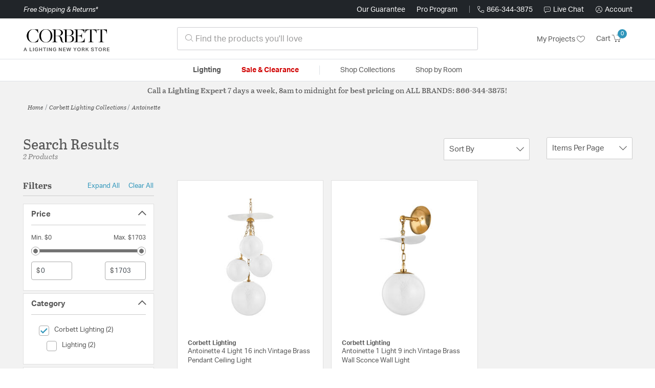

--- FILE ---
content_type: text/html;charset=UTF-8
request_url: https://corbettlightinglights.com/collection/corbett-lighting-antoinette-collection/
body_size: 25512
content:
<!DOCTYPE html>
<html lang="en">
<head>
<!--[if gt IE 9]><!-->
<script>//common/scripts.isml</script>




<script defer type="text/javascript" src="/on/demandware.static/Sites-lny_us-Site/-/en_US/v1769112541812/js/main.js"></script>

    <script defer type="text/javascript" src="/on/demandware.static/Sites-lny_us-Site/-/en_US/v1769112541812/js/search.js"
        
        >
    </script>

    <script defer type="text/javascript" src="https://js.braintreegateway.com/web/3.83.0/js/client.min.js"
        
        >
    </script>

    <script defer type="text/javascript" src="https://js.braintreegateway.com/web/3.83.0/js/data-collector.min.js"
        
        >
    </script>

    <script defer type="text/javascript" src="https://js.braintreegateway.com/web/3.83.0/js/paypal.min.js"
        
        >
    </script>

    <script defer type="text/javascript" src="https://js.braintreegateway.com/web/3.83.0/js/paypal-checkout.min.js"
        
        >
    </script>

    <script defer type="text/javascript" src="/on/demandware.static/Sites-lny_us-Site/-/en_US/v1769112541812/js/int_braintree.min.js"
        
        >
    </script>


   <script defer type="text/javascript" src="/on/demandware.static/Sites-lny_us-Site/-/en_US/v1769112541812/js/vcn.js"></script>

<!--<![endif]-->
<meta charset=UTF-8 />
<meta http-equiv="x-ua-compatible" content="ie=edge" />
<meta name="viewport" content="width=device-width, initial-scale=1" />



    <title>Explore the Antoinette design collection from Corbett Lighting</title>


<meta name="description" content="Does the Antoinette design collection from Corbett Lighting perfectly complete the look you want to achieve? Speak to an Expert at Lighting New York at 866.344.3875 for immediate assistance."/>




    
        <meta name="robots" content="index,follow" />
    


<link rel="icon" type="image/x-icon" href="/on/demandware.static/Sites-lny_us-Site/-/default/dwaf3fc3b2/images/favicons/favicon.ico" />

<link rel="stylesheet" href="/on/demandware.static/Sites-lny_us-Site/-/en_US/v1769112541812/css/global.css" />

    <link rel="stylesheet" href="/on/demandware.static/Sites-lny_us-Site/-/en_US/v1769112541812/css/search.css"  />

    <link rel="stylesheet" href="/on/demandware.static/Sites-lny_us-Site/-/en_US/v1769112541812/css/braintree.css"  />







	


	<script>
	  var _affirm_config = {
	    public_api_key:  "YNRZIN5GRU6MV915",
	    script:          "/on/demandware.static/Sites-lny_us-Site/-/en_US/v1769112541812/affirm/js/live.js",
	    session_id:		 "Fh5SvT4K22rYkisXteqapA29EO1gJTbn1s4=",
		locale: 		 "en_US",
		country_code: 	 "USA"
	  };
	  (function(l,g,m,e,a,f,b){var d,c=l[m]||{},h=document.createElement(f),n=document.getElementsByTagName(f)[0],k=function(a,b,c){return function(){a[b]._.push([c,arguments])}};c[e]=k(c,e,"set");d=c[e];c[a]={};c[a]._=[];d._=[];c[a][b]=k(c,a,b);a=0;for(b="set add save post open empty reset on off trigger ready setProduct".split(" ");a<b.length;a++)d[b[a]]=k(c,e,b[a]);a=0;for(b=["get","token","url","items"];a<b.length;a++)d[b[a]]=function(){};h.async=!0;h.src=g[f];n.parentNode.insertBefore(h,n);delete g[f];d(g);l[m]=c})(window,_affirm_config,"affirm","checkout","ui","script","ready");
	</script>
	<link href="/on/demandware.static/Sites-lny_us-Site/-/en_US/v1769112541812/css/affirmstyle.css" type="text/css" rel="stylesheet" />


<script id='coframe-installation-script'>
  (function () {
        // Early exit for performance testing
        if (/cf_disable/.test(location.search)) return console.warn('[Coframe] Disabled via URL parameter');
        
        // Coframe config
        const config = {
          projectId: '6942f1e83a1552013713380b',
          startTime: Date.now(),
          timeoutMs: 1000,
          currentUrl: window.location.href,
        };
    
        // Prevent duplicate installation
        const script_id = 'coframe-sdk-js';
        if (document.getElementById(script_id)) return console.warn('[Coframe] SDK already installed');
        
        // Coframe queue setup
        (window.CFQ = window.CFQ || []).push({ config });
    
        // Coframe antiflicker CSS
        const style = document.createElement('style');
        style.id = 'coframe-antiflicker';
        style.textContent = 
          ':root { --cf-show: 0;}' +
          'body { opacity: var(--cf-show) !important; transition: opacity 0.2s ease; }'
        
        function hide() { document.head.appendChild(style); }
        function show() {
          document.documentElement.style.setProperty('--cf-show', '1');
          style.parentNode && style.parentNode.removeChild(style);
        }
        hide(); setTimeout(show, config.timeoutMs);
        
        // Coframe SDK JS
        var edgeUrl = new URL('https://edge.cofra.me/cf.js');
        edgeUrl.searchParams.set('config', encodeURIComponent(JSON.stringify(config)));
    
        const script = document.createElement('script');
        script.id = script_id;
        script.async = true;
        script.src = edgeUrl.toString();
        script.onerror = () => { show(); console.error('[Coframe] SDK failed to load'); };
        document.head.appendChild(script);
    })();
</script>





<!--siteData.isml-->
<script>
    window.dataLayer = window.dataLayer || [];
    
    // Any data layer stuff here should be cachable and NOT user-specific
    dataLayer.push({"defaultVipCode":"QE3EUELR14","storefrontCode":"cor","storefrontName":"Corbett Lighting","environment":"production","agentCartStampingEndpoint":"https://corbettlightinglights.com/on/demandware.store/Sites-lny_us-Site/en_US/Chat-StampCartWithAgent","liveChatLicenseKey":"10054528"});
</script>    <script>
    var pageAction = 'searchshow';
    window.dataLayer = window.dataLayer || [];
    var orderId = -1;

    // In all cases except Order Confirmation, the data layer should be pushed, so default to that case
    var pushDataLayer = true;
    if (pageAction === 'orderconfirm') {
        // As of now, the correction is for order confirmation only
        orderId = getOrderId({"event":"search","userInfo":{"email":"","firstName":"","lastName":"","phoneNumber":"","address1":"","address2":"","city":"","state":"","country":"","zip":"","accountType":"Retail"},"ecommerce":{"currencyCode":"USD","impressions":[{"id":"2480785","name":"Antoinette 4 Light 16 inch Vintage Brass Pendant Ceiling Light","category":"Pendants","categoryID":"cor-lighting-ceilinglights-pendants","price":"1703.00","imageURL":"https://corbettlightinglights.com/on/demandware.static/-/Sites-master-catalog-lny/default/dw905a1901/brand/cor/productimages/419-36-vb_gsw.jpg","basket_coupons":"","basket_ids":"","sku":"419-36-VB/GSW","brand":"Corbett Lighting","compareAtPrice":"1703.00","productURL":"https://corbettlightinglights.com/product/lighting/ceiling-lights/pendants/corbett-lighting-antoinette-pendant-419-36-vb-gsw/2480785.html","position":1,"list":"Search Results"},{"id":"2480783","name":"Antoinette 1 Light 9 inch Vintage Brass Wall Sconce Wall Light","category":"Wall Sconces","categoryID":"cor-lighting-walllights-wallsconces","price":"614.00","imageURL":"https://corbettlightinglights.com/on/demandware.static/-/Sites-master-catalog-lny/default/dwd19f7023/brand/cor/productimages/419-01-vb_gsw.jpg","basket_coupons":"","basket_ids":"","sku":"419-01-VB/GSW","brand":"Corbett Lighting","compareAtPrice":"614.00","productURL":"https://corbettlightinglights.com/product/lighting/wall-lights/wall-sconces/corbett-lighting-antoinette-sconces-419-01-vb-gsw/2480783.html","position":2,"list":"Search Results"}]}});
        var ordersPushedToGoogle = getOrdersPushedToGoogle();
        var orderHasBeenPushedToGoogle = orderHasBeenPushedToGoogle(orderId, ordersPushedToGoogle);
        if (orderHasBeenPushedToGoogle) {
            // If the data has already been sent, let's not push it again.
            pushDataLayer = false;
        }
    }

    if (pushDataLayer) {
        dataLayer.push({ ecommerce: null });
        dataLayer.push({"event":"search","userInfo":{"email":"","firstName":"","lastName":"","phoneNumber":"","address1":"","address2":"","city":"","state":"","country":"","zip":"","accountType":"Retail"},"ecommerce":{"currencyCode":"USD","impressions":[{"id":"2480785","name":"Antoinette 4 Light 16 inch Vintage Brass Pendant Ceiling Light","category":"Pendants","categoryID":"cor-lighting-ceilinglights-pendants","price":"1703.00","imageURL":"https://corbettlightinglights.com/on/demandware.static/-/Sites-master-catalog-lny/default/dw905a1901/brand/cor/productimages/419-36-vb_gsw.jpg","basket_coupons":"","basket_ids":"","sku":"419-36-VB/GSW","brand":"Corbett Lighting","compareAtPrice":"1703.00","productURL":"https://corbettlightinglights.com/product/lighting/ceiling-lights/pendants/corbett-lighting-antoinette-pendant-419-36-vb-gsw/2480785.html","position":1,"list":"Search Results"},{"id":"2480783","name":"Antoinette 1 Light 9 inch Vintage Brass Wall Sconce Wall Light","category":"Wall Sconces","categoryID":"cor-lighting-walllights-wallsconces","price":"614.00","imageURL":"https://corbettlightinglights.com/on/demandware.static/-/Sites-master-catalog-lny/default/dwd19f7023/brand/cor/productimages/419-01-vb_gsw.jpg","basket_coupons":"","basket_ids":"","sku":"419-01-VB/GSW","brand":"Corbett Lighting","compareAtPrice":"614.00","productURL":"https://corbettlightinglights.com/product/lighting/wall-lights/wall-sconces/corbett-lighting-antoinette-sconces-419-01-vb-gsw/2480783.html","position":2,"list":"Search Results"}]}});
        if (pageAction === 'orderconfirm') {
            // Add the orderId to the array of orders that is being stored in localStorage
            ordersPushedToGoogle.push(orderId);
            // The localStorage is what is used to prevent the duplicate send from mobile platforms
            window.localStorage.setItem('ordersPushedToGoogle', JSON.stringify(ordersPushedToGoogle));
        }
    }

    function getOrderId(dataLayer) {
        if ('ecommerce' in dataLayer) {
            if ('purchase' in dataLayer.ecommerce && 'actionField' in dataLayer.ecommerce.purchase &&
                'id' in dataLayer.ecommerce.purchase.actionField) {
                return dataLayer.ecommerce.purchase.actionField.id;
            }
        }

        return -1;
    }

    function getOrdersPushedToGoogle() {
        var ordersPushedToGoogleString = window.localStorage.getItem('ordersPushedToGoogle');
        if (ordersPushedToGoogleString && ordersPushedToGoogleString.length > 0) {
            return JSON.parse(ordersPushedToGoogleString);
        }

        return [];
    }

    function orderHasBeenPushedToGoogle(orderId, ordersPushedToGoogle) {
        if (orderId) {
            for (var index = 0; index < ordersPushedToGoogle.length; index++) {
                if (ordersPushedToGoogle[index] === orderId) {
                    return true;
                }
            }
        }

        return false;
    }
</script>

<script>
    window.dataLayer = window.dataLayer || [];
    dataLayer.push({"environment":"production","demandwareID":"abTE5use502fhr4BouocAMbSkK","loggedInState":false,"locale":"en_US","currencyCode":"USD","pageLanguage":"en_US","registered":false,"email":"","emailHash":"","user_id":"","userInfo":{"email":"","firstName":"","lastName":"","phoneNumber":"","address1":"","address2":"","city":"","state":"","country":"","zip":"","accountType":"Retail"},"basketID":"","sourceOfEmailCollection":"","userAgent":"Mozilla/5.0 (Macintosh; Intel Mac OS X 10_15_7) AppleWebKit/537.36 (KHTML, like Gecko) Chrome/131.0.0.0 Safari/537.36; ClaudeBot/1.0; +claudebot@anthropic.com)","sessionID":"Fh5SvT4K22rYkisXteqapA29EO1gJTbn1s4=","ipAddress":"3.129.22.127","vipCode":"","gclid":"","msclkid":""});
</script>


<!-- Google Tag Manager -->
<script>(function(w,d,s,l,i){w[l]=w[l]||[];w[l].push({'gtm.start':
new Date().getTime(),event:'gtm.js'});var f=d.getElementsByTagName(s)[0],
j=d.createElement(s),dl=l!='dataLayer'?'&l='+l:'';j.async=true;j.src=
'https://load.ssgtm.CorbettLightingLights.com/ueazxucm.js?id='+i+dl;f.parentNode.insertBefore(j,f);
})(window,document,'script','dataLayer','GTM-MFBHDH67');</script>
<!-- End Google Tag Manager -->


<script defer src="/on/demandware.static/Sites-lny_us-Site/-/en_US/v1769112541812/js/tagmanager.js"></script>
<script defer src="/on/demandware.static/Sites-lny_us-Site/-/en_US/v1769112541812/js/gtmEvents.js"></script>

    <script>
        var yotpoAppKey = '2kFGiaQEjiIMFysVNwFfeIwtqfM5h74MwjwhOTVf';
        var yotpoStaticContentURL = 'https://staticw2.yotpo.com/';
        var yotpoURL = yotpoStaticContentURL + yotpoAppKey + '/widget.js';
        (function e() {
            var e = document.createElement("script");
                    e.type = "text/javascript",
                    e.async = true,
                    e.src = yotpoURL;
            var t = document.getElementsByTagName("script")[0];
            t.parentNode.insertBefore(e, t)
        })();
    </script>
    <script src="https://cdn-widgetsrepository.yotpo.com/v1/loader/2kFGiaQEjiIMFysVNwFfeIwtqfM5h74MwjwhOTVf" async></script>
    
    



<link rel="stylesheet" href="/on/demandware.static/Sites-lny_us-Site/-/en_US/v1769112541812/css/skin/skin.css" />
    
<!--Storefront colorScheme-->
<style>
:root {
--color-primary:#3096BB;
--color-secondary:#737373;
--color-support:#212529;
--color-link:#3096BB;
--color-icon:#3096BB;
}
.color-primary-background {background:#3096BB}
.color-secondary-background {background:#737373}
.color-support-background {background:#212529}
.color-link-background {background:#3096BB}
.color-icon-background {background:#3096BB}
</style>


<link rel="canonical" href="https://corbettlightinglights.com/collection/corbett-lighting-antoinette-collection/"/>

<script type="text/javascript">//<!--
/* <![CDATA[ (head-active_data.js) */
var dw = (window.dw || {});
dw.ac = {
    _analytics: null,
    _events: [],
    _category: "",
    _searchData: "",
    _anact: "",
    _anact_nohit_tag: "",
    _analytics_enabled: "true",
    _timeZone: "US/Eastern",
    _capture: function(configs) {
        if (Object.prototype.toString.call(configs) === "[object Array]") {
            configs.forEach(captureObject);
            return;
        }
        dw.ac._events.push(configs);
    },
	capture: function() { 
		dw.ac._capture(arguments);
		// send to CQ as well:
		if (window.CQuotient) {
			window.CQuotient.trackEventsFromAC(arguments);
		}
	},
    EV_PRD_SEARCHHIT: "searchhit",
    EV_PRD_DETAIL: "detail",
    EV_PRD_RECOMMENDATION: "recommendation",
    EV_PRD_SETPRODUCT: "setproduct",
    applyContext: function(context) {
        if (typeof context === "object" && context.hasOwnProperty("category")) {
        	dw.ac._category = context.category;
        }
        if (typeof context === "object" && context.hasOwnProperty("searchData")) {
        	dw.ac._searchData = context.searchData;
        }
    },
    setDWAnalytics: function(analytics) {
        dw.ac._analytics = analytics;
    },
    eventsIsEmpty: function() {
        return 0 == dw.ac._events.length;
    }
};
/* ]]> */
// -->
</script>
<script type="text/javascript">//<!--
/* <![CDATA[ (head-cquotient.js) */
var CQuotient = window.CQuotient = {};
CQuotient.clientId = 'bhcf-lny_us';
CQuotient.realm = 'BHCF';
CQuotient.siteId = 'lny_us';
CQuotient.instanceType = 'prd';
CQuotient.locale = 'en_US';
CQuotient.fbPixelId = '__UNKNOWN__';
CQuotient.activities = [];
CQuotient.cqcid='';
CQuotient.cquid='';
CQuotient.cqeid='';
CQuotient.cqlid='';
CQuotient.apiHost='api.cquotient.com';
/* Turn this on to test against Staging Einstein */
/* CQuotient.useTest= true; */
CQuotient.useTest = ('true' === 'false');
CQuotient.initFromCookies = function () {
	var ca = document.cookie.split(';');
	for(var i=0;i < ca.length;i++) {
	  var c = ca[i];
	  while (c.charAt(0)==' ') c = c.substring(1,c.length);
	  if (c.indexOf('cqcid=') == 0) {
		CQuotient.cqcid=c.substring('cqcid='.length,c.length);
	  } else if (c.indexOf('cquid=') == 0) {
		  var value = c.substring('cquid='.length,c.length);
		  if (value) {
		  	var split_value = value.split("|", 3);
		  	if (split_value.length > 0) {
			  CQuotient.cquid=split_value[0];
		  	}
		  	if (split_value.length > 1) {
			  CQuotient.cqeid=split_value[1];
		  	}
		  	if (split_value.length > 2) {
			  CQuotient.cqlid=split_value[2];
		  	}
		  }
	  }
	}
}
CQuotient.getCQCookieId = function () {
	if(window.CQuotient.cqcid == '')
		window.CQuotient.initFromCookies();
	return window.CQuotient.cqcid;
};
CQuotient.getCQUserId = function () {
	if(window.CQuotient.cquid == '')
		window.CQuotient.initFromCookies();
	return window.CQuotient.cquid;
};
CQuotient.getCQHashedEmail = function () {
	if(window.CQuotient.cqeid == '')
		window.CQuotient.initFromCookies();
	return window.CQuotient.cqeid;
};
CQuotient.getCQHashedLogin = function () {
	if(window.CQuotient.cqlid == '')
		window.CQuotient.initFromCookies();
	return window.CQuotient.cqlid;
};
CQuotient.trackEventsFromAC = function (/* Object or Array */ events) {
try {
	if (Object.prototype.toString.call(events) === "[object Array]") {
		events.forEach(_trackASingleCQEvent);
	} else {
		CQuotient._trackASingleCQEvent(events);
	}
} catch(err) {}
};
CQuotient._trackASingleCQEvent = function ( /* Object */ event) {
	if (event && event.id) {
		if (event.type === dw.ac.EV_PRD_DETAIL) {
			CQuotient.trackViewProduct( {id:'', alt_id: event.id, type: 'raw_sku'} );
		} // not handling the other dw.ac.* events currently
	}
};
CQuotient.trackViewProduct = function(/* Object */ cqParamData){
	var cq_params = {};
	cq_params.cookieId = CQuotient.getCQCookieId();
	cq_params.userId = CQuotient.getCQUserId();
	cq_params.emailId = CQuotient.getCQHashedEmail();
	cq_params.loginId = CQuotient.getCQHashedLogin();
	cq_params.product = cqParamData.product;
	cq_params.realm = cqParamData.realm;
	cq_params.siteId = cqParamData.siteId;
	cq_params.instanceType = cqParamData.instanceType;
	cq_params.locale = CQuotient.locale;
	
	if(CQuotient.sendActivity) {
		CQuotient.sendActivity(CQuotient.clientId, 'viewProduct', cq_params);
	} else {
		CQuotient.activities.push({activityType: 'viewProduct', parameters: cq_params});
	}
};
/* ]]> */
// -->
</script>


   <script type="application/ld+json">
        {"@context":"http://schema.org/","@type":"ItemList","itemListElement":[{"@type":"ListItem","position":1,"url":"https://corbettlightinglights.com/product/lighting/ceiling-lights/pendants/corbett-lighting-antoinette-pendant-419-36-vb-gsw/2480785.html"},{"@type":"ListItem","position":2,"url":"https://corbettlightinglights.com/product/lighting/wall-lights/wall-sconces/corbett-lighting-antoinette-sconces-419-01-vb-gsw/2480783.html"}]}
    </script>


   <script type="application/ld+json">
        {"@context":"https://schema.org","@type":"BreadcrumbList","itemListElement":[{"@type":"ListItem","name":"Home","item":"https://corbettlightinglights.com/","position":1}]}
    </script>


</head>
<body>
<!-- Google Tag Manager (noscript) -->
<noscript><iframe src="https://www.googletagmanager.com/ns.html?id=GTM-MFBHDH67"
height="0" width="0" style="display:none;visibility:hidden"></iframe></noscript>
<!-- End Google Tag Manager (noscript) -->

<div class="page" data-action="Search-Show" data-querystring="cgid=cor-collection-antoinette" >


<header class="stick-header">
    <div class="top-banner-container" >
        
	 

	
    </div>
    <div class="header-top-banner bg-support hidden-md-down">
    <div class="container">
        <div class="row d-flex justify-content-between align-items-center py-2">
            <div class="col-auto content mr-auto pr-3">
                
                    
    
    <div class="content-asset"><!-- dwMarker="content" dwContentID="223a645bb1b55ab9f6e77ac88d" -->
        <button type="button" class="btn btn-link p-0 font-italic text-white" data-toggle="modal" data-target="#freeshippingmodal">Free Shipping &amp; Returns*</button>
    </div> <!-- End content-asset -->



                
            </div>

            <div class="col-auto ml-auto pr-3">
                <a class="guarantee-link" href="/policy.html#guarantee">
                    
                        Our Guarantee
                    
                </a>
            </div>

            <div class="col-auto header-pro-program-container">
                <a class="pro-program-link" href="/proprogram.html">
                    Pro Program
                </a>
                <div class="header-pro-program-tooltip" style="display:none">
                    
    
    <div class="content-asset"><!-- dwMarker="content" dwContentID="a3c82d9e2543e2160cb1b06487" -->
        <div class="text-center p-4">
	<div class="h2 mb-2">Join the Lighting New York Pro Program</div>
		<span class="pb-2">Enjoy unparalleled benefits including discounted trade pricing, a dedicated
			<br/>Pro Account manager, free shipping,
			<br/>risk-free returns, and more.</span>
		<div class="row justify-content-center">
			<div class="col-12 mt-3"> <a href="https://corbettlightinglights.com/pro-signup" class="btn btn-block btn-secondary">Create Account</a>

			</div>
			<div class="col-12 mt-3">
<a href="https://corbettlightinglights.com/login" class="btn btn-block btn-outline-secondary" style="font-weight: bold; border-width: 2px;">Already an LNY Pro? Sign in here!</a> 
			</div>
		</div>
	</div>
	<style>
		.header-pro-program-tooltip span,
		                .header-pro-program-tooltip a {
		                    font-size: 13px;
		                }
		                .header-pro-program-tooltip .h2 {
	font-family: var(--skin-header-font), sans-serif;
		                    font-size: 22px;
		                }
		                
		                .header-pro-program-tooltip a i::before {
		                    font-size: 30px;
		                    color: var(--color-primary);
		                }
	</style>
    </div> <!-- End content-asset -->



                </div>
            </div>

            <div class="col-auto border-right" style="height: 14px; opacity: 0.5;"></div>

            <div class="col-auto header-business-hours-container px-3">
                <span class="header-phone">
                    <i class="lny-icon-phone"></i>866-344-3875
                </span>

                <div class="header-business-hours-tooltip" style="display:none">
                    
    
    <div class="content-asset"><!-- dwMarker="content" dwContentID="5feead474f4c0123da8edcbfc1" -->
        <div class="text-center p-4">
                <div class="h2 mb-2">By Your Side 7 Days a Week</div>
                    
                <span class="pb-2">
                    <strong>Lighting Experts Standing By:</strong>
                    <br/>
                    <span>Mon - Fri: <div class="expert-weekdayhours">8am to 12am EST</div></span>
                    <br/>
                    <span>Sat &amp; Sun: <div class="expert-weekendhours">9am to 12am EST</div></span>
                </span>
                <hr />
                <div class="row justify-content-center">
                    <!-- TODO: this phone number will need to be updated to match whatever is put in expert-phone -->
                    <a href="tel:866-344-3875" class="col-5">
                        <i class="lny-icon-phone"></i>
                        <div class="expert-phone">866-344-3875</div>
                    </a>
                    <!-- TODO: this email link will need to be updated via JS -->
                    <a href="mailto: customercare@lightingnewyork.com" class="col-3">
                        <i class="lny-icon-mail"></i>
                        Email
                    </a>
                </div>
                <hr />
                <span class="text-center pb-2">
                    Our <strong>Customer Care</strong> team is available to help you with questions and
                    returns <strong class="d-block">Mon - Fri <div class="support-weekdayhours">8am to 12am EST</div>.</strong>
                </span>
            </div>
            <style>
                .header-business-hours-tooltip span,
                .header-business-hours-tooltip a {
                    font-size: 13px;
                }
                .header-business-hours-tooltip .h2 {
                    font-family: var(--skin-header-font), sans-serif;
                    font-size: 22px;
                }
                .header-business-hours-tooltip a {
                    color: var(--color-grey5);
                }
                .header-business-hours-tooltip a [class*="lny-icon"] {
                    display: block;
                    margin: 0 0 6px;
                    top: 0;
                }
                .header-business-hours-tooltip a [class*="lny-icon"]::before {
                    font-size: 30px;
                    color: var(--color-primary);
                }
            </style>
    </div> <!-- End content-asset -->



                </div>
            </div>

            <div class="col-auto pr-3">
                <a href="#" class="live-chat">
                    <i class="lny-icon-chat"></i>Live Chat
                </a>
            </div>
            <div class="col-auto hidden-md-down">
                
    <div
      id="account-page-link"
      class="user"
      data-is-pro-user="false"
      data-user-info="{&quot;email&quot;:&quot;&quot;,&quot;firstName&quot;:&quot;&quot;,&quot;lastName&quot;:&quot;&quot;,&quot;phoneNumber&quot;:&quot;&quot;,&quot;address1&quot;:&quot;&quot;,&quot;address2&quot;:&quot;&quot;,&quot;city&quot;:&quot;&quot;,&quot;state&quot;:&quot;&quot;,&quot;country&quot;:&quot;&quot;,&quot;zip&quot;:&quot;&quot;,&quot;accountType&quot;:&quot;Retail&quot;}"
    >
        <a href="https://corbettlightinglights.com/login" role="button"
            aria-label="Login to your account">
            <i class="lny-icon-account" aria-hidden="true"></i><span class="user-message">Account</span>
        </a>
    </div>

            </div>
        </div>
    </div>
</div>
    <nav role="navigation">
        <div class="header container">
            <div class="navbar-header row">
                <div class="col-4 d-flex d-lg-none">
                    <button class="navbar-toggler" type="button" aria-controls="sg-navbar-collapse"
                        aria-expanded="false" aria-label="Toggle navigation">
                        <i class="lny-icon-menu"></i>
                    </button>
                </div>


                <div class="col-4 col-lg-3 logo-col d-flex">
                    <a class="logo-home" href="/" title="Corbett Lighting Home">
    <div class="logo-container" style="background-image: url(/on/demandware.static/Sites-lny_us-Site/-/default/dw406759b6/images/lny-logo.svg)">
        <img class="logo" src="[data-uri]"
            alt="Corbett Lighting Logo"
            style="background-image: url(https://corbettlightinglights.com/on/demandware.static/-/Sites-lny_us-Library/default/dwf7d50ddb/merch/storefront/cor/core/corbettlighting-logo.png" />
    </div>
</a>
                </div>

                <div class="search col-6 hidden-md-down">
                    <link rel="stylesheet" href="https://cdn.jsdelivr.net/npm/bootstrap-icons@1.11.3/font/bootstrap-icons.css">




<div class="site-search input-group">
    <form role="search" action="/search" method="get" name="simpleSearch"
        class="input-group-append m-0">
        <input class="form-control search-field" type="text" name="q" value=""
            placeholder="&#xe907; Find the products you'll love" role="combobox"
            aria-describedby="search-assistive-text" aria-haspopup="listbox" aria-owns="search-results"
            aria-expanded="false" aria-autocomplete="list" aria-activedescendant="" aria-controls="search-results"
            aria-label="Enter Keyword or Item No." autocomplete="off" />
            <!-- Camera search link inside search bar -->

            

        <button type="reset" name="reset-button" class="btn btn-link lny-icon-x reset-button d-none"
            aria-label="Clear search keywords"></button>
        <button type="submit" name="search-button" class="btn btn-primary submit-button lny-icon-search d-none"
            aria-label="Submit search keywords"></button>
        <div class="suggestions-wrapper" data-url="/on/demandware.store/Sites-lny_us-Site/en_US/SearchServices-GetSuggestions?q="></div>
        <input type="hidden" value="en_US" name="lang">
    </form>
</div>
                </div>

                <div class="col-4 col-lg-3 d-flex middle-header-options">
                    <div class="header-my-lists my-auto hidden-md-down ml-auto mr-3">
                        <a href="/my-projects">My Projects <i
                                class="lny-icon-heart"></i></a>
                    </div>

                    <div class="header-phone d-lg-none my-auto ml-auto mr-3">
                        <a href="tel:866-344-3875" class="lny-icon-phone"></a>
                    </div>

                    <div class="minicart my-auto" data-minicart-enabled="false" data-action-url="/on/demandware.store/Sites-lny_us-Site/en_US/Cart-MiniCartShow">
                        <div class="minicart-total">
    <a class="minicart-link stretched-link" href="https://corbettlightinglights.com/cart"
        title="Cart 0 Items"
        aria-label="Cart 0 Items" aria-haspopup="true">
        <span class="hidden-md-down">Cart</span>
        <i class="minicart-icon lny-icon-cart"></i>
        <span class="minicart-quantity">
            0
        </span>
    </a>
</div>

<div class="popover popover-bottom"></div>
                    </div>
                </div>
            </div>
        </div>

        <div class="main-menu navbar-toggleable-md menu-toggleable-left multilevel-dropdown d-none d-lg-block border-top border-bottom"
            id="sg-navbar-collapse">
            <div class="container">
                <div class="row">
                    

<nav class="navbar navbar-expand-lg bg-inverse col-12">
    <div class="close-menu d-flex d-lg-none bg-support">
        <div class="close-button mr-auto">
            <button class="lny-icon-x" role="button"
                aria-label="Close Menu"></button>
        </div>

        <div class="header-my-lists mr-3">
            <a href="/my-projects"><i class="lny-icon-heart"></i>My Projects </a>
        </div>

        <div class="header-account">
            
    <div
      id="account-page-link"
      class="user"
      data-is-pro-user="false"
      data-user-info="{&quot;email&quot;:&quot;&quot;,&quot;firstName&quot;:&quot;&quot;,&quot;lastName&quot;:&quot;&quot;,&quot;phoneNumber&quot;:&quot;&quot;,&quot;address1&quot;:&quot;&quot;,&quot;address2&quot;:&quot;&quot;,&quot;city&quot;:&quot;&quot;,&quot;state&quot;:&quot;&quot;,&quot;country&quot;:&quot;&quot;,&quot;zip&quot;:&quot;&quot;,&quot;accountType&quot;:&quot;Retail&quot;}"
    >
        <a href="https://corbettlightinglights.com/login" role="button"
            aria-label="Login to your account">
            <i class="lny-icon-account" aria-hidden="true"></i><span class="user-message">Account</span>
        </a>
    </div>

        </div>
        <div class="back">
            <button role="button" aria-label="Back to previous menu">
                <span class="lny-icon-arrow-left"></span>
                Back
            </button>
        </div>
    </div>
    <div class="menu-group" role="navigation">
        <ul class="nav navbar-nav" role="menu">
            
                
                    
                        <li class="nav-item dropdown top-level-category" role="presentation">
                            <a href="/cor/category/lighting/" class="nav-link
                            dropdown-toggle " role="button" data-toggle="dropdown"
                            aria-haspopup="true"
                            aria-expanded="false" tabindex="0">Lighting</a>
                            
                            



















<ul class="dropdown-menu level-2" role="menu" aria-hidden="true" aria-label="cor-lighting">
    
        
            <li class="dropdown-item dropdown " role="presentation">
                
                    <a href="/cor/category/lighting/ceiling-lights/" id="cor-lighting-ceilinglights" role="button" class="dropdown-link dropdown-toggle"
                        data-toggle="dropdown" aria-haspopup="true" aria-expanded="false" tabindex="0">
                        <div class="h2">Ceiling Lights</div>
                    </a>
                
                <ul class="dropdown-menu level-3" role="menu" aria-hidden="true" aria-label="cor-lighting-ceilinglights">
                    
                    
                        
                        
                        
                            <li class="dropdown-item" role="presentation">
                                <a href="/cor/category/lighting/ceiling-lights/chandeliers/" id="cor-lighting-ceilinglights-chandeliers" role="menuitem" class="dropdown-link"
                                    tabindex="-1">
                                    <div class="h3">Chandeliers</div>
                                </a>
                            </li>
                        
                    
                        
                        
                        
                            <li class="dropdown-item" role="presentation">
                                <a href="/cor/category/lighting/ceiling-lights/pendants/" id="cor-lighting-ceilinglights-pendants" role="menuitem" class="dropdown-link"
                                    tabindex="-1">
                                    <div class="h3">Pendants</div>
                                </a>
                            </li>
                        
                    
                        
                        
                        
                            <li class="dropdown-item" role="presentation">
                                <a href="/cor/category/lighting/ceiling-lights/flush-mounts/" id="cor-lighting-ceilinglights-flushmounts" role="menuitem" class="dropdown-link"
                                    tabindex="-1">
                                    <div class="h3">Flush Mounts</div>
                                </a>
                            </li>
                        
                    
                        
                        
                        
                            <li class="dropdown-item" role="presentation">
                                <a href="/cor/category/lighting/ceiling-lights/semi-flush-mounts/" id="cor-lighting-ceilinglights-semiflushmounts" role="menuitem" class="dropdown-link"
                                    tabindex="-1">
                                    <div class="h3">Semi-Flush Mounts</div>
                                </a>
                            </li>
                        
                    
                        
                        
                        
                            <li class="dropdown-item" role="presentation">
                                <a href="/cor/category/lighting/ceiling-lights/island-lights/" id="cor-lighting-ceilinglights-islandlights" role="menuitem" class="dropdown-link"
                                    tabindex="-1">
                                    <div class="h3">Island Lights</div>
                                </a>
                            </li>
                        
                    
                        
                        
                        
                            <li class="dropdown-item" role="presentation">
                                <a href="/cor/category/lighting/ceiling-lights/foyer-pendants/" id="cor-lighting-ceilinglights-foyerpendants" role="menuitem" class="dropdown-link"
                                    tabindex="-1">
                                    <div class="h3">Foyer Pendants</div>
                                </a>
                            </li>
                        
                    
                    
                </ul>
            </li>
        
    
        
            <li class="dropdown-item dropdown " role="presentation">
                
                    <a href="/cor/category/lighting/wall-lights/" id="cor-lighting-walllights" role="button" class="dropdown-link dropdown-toggle"
                        data-toggle="dropdown" aria-haspopup="true" aria-expanded="false" tabindex="0">
                        <div class="h2">Wall Lights</div>
                    </a>
                
                <ul class="dropdown-menu level-3" role="menu" aria-hidden="true" aria-label="cor-lighting-walllights">
                    
                    
                        
                        
                        
                            <li class="dropdown-item" role="presentation">
                                <a href="/cor/category/lighting/wall-lights/wall-sconces/" id="cor-lighting-walllights-wallsconces" role="menuitem" class="dropdown-link"
                                    tabindex="-1">
                                    <div class="h3">Wall Sconces</div>
                                </a>
                            </li>
                        
                    
                        
                        
                        
                            <li class="dropdown-item" role="presentation">
                                <a href="/cor/category/lighting/wall-lights/bathroom-vanity-lights/" id="cor-lighting-walllights-bathroomvanitylights" role="menuitem" class="dropdown-link"
                                    tabindex="-1">
                                    <div class="h3">Bathroom Vanity Lights</div>
                                </a>
                            </li>
                        
                    
                    
                </ul>
            </li>
        
    

    
        <li class="menu-content-footer megamenu-first-cat">
            
    
    <div class="content-asset"><!-- dwMarker="content" dwContentID="6b7d192038b80a16253c1f8f8f" -->
        <div class="example-menu-footer bg-light p-3 text-center">
                <div class="hidden-md-down">

<a href="https://corbettlightinglights.com/main/category/lighting/?showproducts=true&amp;refinedSearch=TRUE&amp;prefn1=saleType&amp;prefv1=sale">

                    <img itemprop='image' src='https://corbettlightinglights.com/dw/image/v2/BHCF_PRD/on/demandware.static/-/Sites-lny_us-Library/default/dw93c6f53e/merch/shared/seasonal/2026/trendsforecast/trendsforecast26-megamenu-ad-lighting.jpg?sw=715&sh=370&sm=fit' srcset='https://corbettlightinglights.com/dw/image/v2/BHCF_PRD/on/demandware.static/-/Sites-lny_us-Library/default/dw93c6f53e/merch/shared/seasonal/2026/trendsforecast/trendsforecast26-megamenu-ad-lighting.jpg?sw=384&sh=200&sm=fit 384w, https://corbettlightinglights.com/dw/image/v2/BHCF_PRD/on/demandware.static/-/Sites-lny_us-Library/default/dw93c6f53e/merch/shared/seasonal/2026/trendsforecast/trendsforecast26-megamenu-ad-lighting.jpg?sw=420&sh=217&sm=fit 420w, https://corbettlightinglights.com/dw/image/v2/BHCF_PRD/on/demandware.static/-/Sites-lny_us-Library/default/dw93c6f53e/merch/shared/seasonal/2026/trendsforecast/trendsforecast26-megamenu-ad-lighting.jpg?sw=715&sh=370&sm=fit 715w' sizes='(max-width: 420px) 384px, (max-width: 768px) 420px, (max-width: 975px) 715px, 715px'>
                </div>
                <div class="d-lg-none">
                    <img itemprop='image' src='https://corbettlightinglights.com/dw/image/v2/BHCF_PRD/on/demandware.static/-/Sites-lny_us-Library/default/dw93c6f53e/merch/shared/seasonal/2026/trendsforecast/trendsforecast26-megamenu-ad-lighting.jpg?sw=420&sh=420&sm=fit' srcset='https://corbettlightinglights.com/dw/image/v2/BHCF_PRD/on/demandware.static/-/Sites-lny_us-Library/default/dw93c6f53e/merch/shared/seasonal/2026/trendsforecast/trendsforecast26-megamenu-ad-lighting.jpg?sw=420&sh=420&sm=fit 420w, https://corbettlightinglights.com/dw/image/v2/BHCF_PRD/on/demandware.static/-/Sites-lny_us-Library/default/dw93c6f53e/merch/shared/seasonal/2026/trendsforecast/trendsforecast26-megamenu-ad-lighting.jpg?sw=256&sh=256&sm=fit 256w, https://corbettlightinglights.com/dw/image/v2/BHCF_PRD/on/demandware.static/-/Sites-lny_us-Library/default/dw93c6f53e/merch/shared/seasonal/2026/trendsforecast/trendsforecast26-megamenu-ad-lighting.jpg?sw=325&sh=325&sm=fit 325w' sizes='(max-width: 420px) 420px, (max-width: 768px) 256px, (max-width: 975px) 325px, 325px'>
                </div>
            </div>
            <style>
                @media (max-width: 959.9px) {
                    .example-menu-footer img {
                        width: 100%;
                        object-fit: conatin;
                    }
                
                }
            </style>
    </div> <!-- End content-asset -->



        </li>
    

    
        <li class="dropdown-item shop-all-link d-lg-none" role="presentation">
            <a href="/cor/category/lighting/" role="menuitem" class="dropdown-link" tabindex="-1">
                Shop All Lighting
            </a>
        </li>
    
</ul>
                        </li>
                    
                
            
            
                
                    <li class="nav-item dropdown sale-category" role="presentation">
                        <a href="/search?prefn1=saleType&amp;prefv1=sale%7Cclearance%7Copenbox"
                        id="sales" class="nav-link dropdown-toggle
                        sale-category" role="button"
                        data-toggle="dropdown" aria-haspopup="true" aria-expanded="false"
                        tabindex="0">Sale &amp; Clearance</a>
                        
                        



















<ul class="dropdown-menu level-2" role="menu" aria-hidden="true" aria-label="sales">
    
        
            <li class="dropdown-item dropdown " role="presentation">
                
                    <a href="/search?prefn1=saleType&amp;prefv1=sale%7Cclearance%7Copenbox" id="categories" role="button" class="dropdown-link dropdown-toggle"
                        data-toggle="dropdown" aria-haspopup="true" aria-expanded="false" tabindex="0">
                        <div class="h2">Categories</div>
                    </a>
                
                <ul class="dropdown-menu level-3" role="menu" aria-hidden="true" aria-label="categories">
                    
                    
                        
                        
                        
                            <li class="dropdown-item" role="presentation">
                                <a href="/cor/category/lighting/ceiling-lights/?showproducts=true&amp;prefn1=saleType&amp;prefv1=sale%7Cclearance%7Copenbox" id="cor-lighting-ceilinglights" role="menuitem" class="dropdown-link"
                                    tabindex="-1">
                                    <div class="h3">Ceiling Lights</div>
                                </a>
                            </li>
                        
                    
                        
                        
                        
                            <li class="dropdown-item" role="presentation">
                                <a href="/cor/category/lighting/wall-lights/?showproducts=true&amp;prefn1=saleType&amp;prefv1=sale%7Cclearance%7Copenbox" id="cor-lighting-walllights" role="menuitem" class="dropdown-link"
                                    tabindex="-1">
                                    <div class="h3">Wall Lights</div>
                                </a>
                            </li>
                        
                    
                        
                        
                        
                            <li class="dropdown-item" role="presentation">
                                <a href="/cor/category/lighting/ceiling-lights/pendants/?showproducts=true&amp;prefn1=saleType&amp;prefv1=sale%7Cclearance%7Copenbox" id="cor-lighting-ceilinglights-pendants" role="menuitem" class="dropdown-link"
                                    tabindex="-1">
                                    <div class="h3">Pendants</div>
                                </a>
                            </li>
                        
                    
                        
                        
                        
                            <li class="dropdown-item" role="presentation">
                                <a href="/cor/category/lighting/wall-lights/wall-sconces/?showproducts=true&amp;prefn1=saleType&amp;prefv1=sale%7Cclearance%7Copenbox" id="cor-lighting-walllights-wallsconces" role="menuitem" class="dropdown-link"
                                    tabindex="-1">
                                    <div class="h3">Wall Sconces</div>
                                </a>
                            </li>
                        
                    
                    
                </ul>
            </li>
        
    
        
            <li class="dropdown-item dropdown " role="presentation">
                
                    <a href="#" id="categories" role="button" class="dropdown-link dropdown-toggle"
                        data-toggle="dropdown" aria-haspopup="true" aria-expanded="false" tabindex="0">
                        <div class="h2">Discount Type</div>
                    </a>
                
                <ul class="dropdown-menu level-3" role="menu" aria-hidden="true" aria-label="categories">
                    
                    
                        
                        
                        
                            <li class="dropdown-item" role="presentation">
                                <a href="/search?prefn1=saleType&amp;prefv1=sale" id="onsale" role="menuitem" class="dropdown-link"
                                    tabindex="-1">
                                    <div class="h3">On Sale</div>
                                </a>
                            </li>
                        
                    
                        
                        
                        
                            <li class="dropdown-item" role="presentation">
                                <a href="/search?prefn1=saleType&amp;prefv1=clearance" id="clearance" role="menuitem" class="dropdown-link"
                                    tabindex="-1">
                                    <div class="h3">Clearance</div>
                                </a>
                            </li>
                        
                    
                        
                        
                        
                            <li class="dropdown-item" role="presentation">
                                <a href="/search?prefn1=saleType&amp;prefv1=openbox" id="openbox" role="menuitem" class="dropdown-link"
                                    tabindex="-1">
                                    <div class="h3">Open Box</div>
                                </a>
                            </li>
                        
                    
                    
                </ul>
            </li>
        
    

    
        <li class="menu-content-sales">
            
	 


	


    
        <div class="example-menu-content bg-light p-3 text-center">
                <div class="image-container">
<a href="https://corbettlightinglights.com/search?refinedSearch=TRUE&amp;prefn1=saleType&amp;prefv1=sale">
                    <img itemprop='image' src='https://corbettlightinglights.com/dw/image/v2/BHCF_PRD/on/demandware.static/-/Sites-lny_us-Library/default/dw196c4adf/merch/shared/seasonal/2026/trendsforecast/trendsforecast26-megamenu-ad-sale-clearance.jpg?sw=420&sh=420&sm=fit' srcset='https://corbettlightinglights.com/dw/image/v2/BHCF_PRD/on/demandware.static/-/Sites-lny_us-Library/default/dw196c4adf/merch/shared/seasonal/2026/trendsforecast/trendsforecast26-megamenu-ad-sale-clearance.jpg?sw=420&sh=420&sm=fit 420w, https://corbettlightinglights.com/dw/image/v2/BHCF_PRD/on/demandware.static/-/Sites-lny_us-Library/default/dw196c4adf/merch/shared/seasonal/2026/trendsforecast/trendsforecast26-megamenu-ad-sale-clearance.jpg?sw=256&sh=256&sm=fit 256w, https://corbettlightinglights.com/dw/image/v2/BHCF_PRD/on/demandware.static/-/Sites-lny_us-Library/default/dw196c4adf/merch/shared/seasonal/2026/trendsforecast/trendsforecast26-megamenu-ad-sale-clearance.jpg?sw=325&sh=325&sm=fit 325w' sizes='(max-width: 420px) 420px, (max-width: 768px) 256px, (max-width: 975px) 325px, 325px'>
                </div>
                <div class="py-3">
                   
                </div>
            </div>
            <style>
                .example-menu-content .image-container,
                .example-menu-content .image-container img {
                    max-width: 100%;
                    max-height: 100%;
                }
                .example-menu-content .image-container img {
                    object-fit: contain;
                }
            </style>
    
 
	
        </li>
    

    
        <li class="dropdown-item shop-all-link" role="presentation">
            <a href="/search?prefn1=saleType&amp;prefv1=sale%7Cclearance%7Copenbox" role="menuitem" class="dropdown-link" tabindex="-1">
                Shop All Sale Items
            </a>
        </li>
    
</ul>
                    </li>
                
            
            
                <li class="nav-item hidden-md-down border-right nav-separator" aria-hidden="true"></li>
                
                    
                        <li class="nav-item dropdown aux-category" role="presentation">
                            <a href="/cor/collection/corbett-lighting/"
                            id="cor-brand" class="nav-link dropdown-toggle "
                            role="button" data-toggle="dropdown"
                            aria-haspopup="true" aria-expanded="false" tabindex="0">Shop Collections</a>
                            
                            



















<ul class="dropdown-menu level-2" role="menu" aria-hidden="true" aria-label="cor-brand">
    
        
            <li class="dropdown-item" role="presentation">
                <a href="/cor/collection/corbett-lighting/" id="cor-brand" role="menuitem" class="dropdown-link" tabindex="-1">
                    <div class="h2">Corbett Lighting</div>
                </a>
            </li>
        
    

    

    
        <li class="dropdown-item shop-all-link d-lg-none" role="presentation">
            <a href="/cor/collection/corbett-lighting/" role="menuitem" class="dropdown-link" tabindex="-1">
                Shop All Shop Collections
            </a>
        </li>
    
</ul>
                        </li>
                    
                
                    
                        <li class="nav-item dropdown aux-category" role="presentation">
                            <a href="/corbett/shop-by-room/"
                            id="cor-shopby-room" class="nav-link dropdown-toggle "
                            role="button" data-toggle="dropdown"
                            aria-haspopup="true" aria-expanded="false" tabindex="0">Shop by Room</a>
                            
                            



















<ul class="dropdown-menu level-2" role="menu" aria-hidden="true" aria-label="cor-shopby-room">
    
        
            <li class="dropdown-item dropdown split-menu" role="presentation">
                
                    <a href="/corbett/shop-by-room/" id="cor-shopby-room" role="button" class="dropdown-link dropdown-toggle"
                        data-toggle="dropdown" aria-haspopup="true" aria-expanded="false" tabindex="0">
                        <div class="h2">Rooms</div>
                    </a>
                
                <ul class="dropdown-menu level-3" role="menu" aria-hidden="true" aria-label="cor-shopby-room">
                    
                    
                        
                        
                        
                            <li class="dropdown-item" role="presentation">
                                <a href="/corbett/shop-by-room/bathroom/" id="cor-shopby-room-bathroom" role="menuitem" class="dropdown-link"
                                    tabindex="-1">
                                    <div class="h3">Bathroom</div>
                                </a>
                            </li>
                        
                    
                        
                        
                        
                            <li class="dropdown-item" role="presentation">
                                <a href="/corbett/shop-by-room/bedroom/" id="cor-shopby-room-bedroom" role="menuitem" class="dropdown-link"
                                    tabindex="-1">
                                    <div class="h3">Bedroom</div>
                                </a>
                            </li>
                        
                    
                        
                        
                        
                            <li class="dropdown-item" role="presentation">
                                <a href="/corbett/shop-by-room/diningroom/" id="cor-shopby-room-dining" role="menuitem" class="dropdown-link"
                                    tabindex="-1">
                                    <div class="h3">Dining Room</div>
                                </a>
                            </li>
                        
                    
                        
                        
                        
                            <li class="dropdown-item" role="presentation">
                                <a href="/corbett/shop-by-room/hallway/" id="cor-shopby-room-hallway" role="menuitem" class="dropdown-link"
                                    tabindex="-1">
                                    <div class="h3">Hallway</div>
                                </a>
                            </li>
                        
                    
                        
                        
                        
                            <li class="dropdown-item" role="presentation">
                                <a href="/corbett/shop-by-room/kitchen/" id="cor-shopby-room-kitchen" role="menuitem" class="dropdown-link"
                                    tabindex="-1">
                                    <div class="h3">Kitchen</div>
                                </a>
                            </li>
                        
                    
                        
                        
                        
                            <li class="dropdown-item" role="presentation">
                                <a href="/corbett/shop-by-room/livingroom/" id="cor-shopby-room-livingroom" role="menuitem" class="dropdown-link"
                                    tabindex="-1">
                                    <div class="h3">Living Room</div>
                                </a>
                            </li>
                        
                    
                    
                        <li class="dropdown-item show-more-link" role="presentation">
                            <a href="/corbett/shop-by-room/" role="menuitem" class="dropdown-link" tabindex="-1">
                                <div class="h3">More Rooms</div>
                            </a>
                        </li>
                    
                </ul>
            </li>
        
    

    

    
        <li class="dropdown-item shop-all-link d-lg-none" role="presentation">
            <a href="/corbett/shop-by-room/" role="menuitem" class="dropdown-link" tabindex="-1">
                Shop All Shop by Room
            </a>
        </li>
    
</ul>
                        </li>
                    
                
            
        </ul>
    </div>

    <div class="menu-footer d-flex flex-column d-lg-none">
        <div class="p-4 text-center">
            <a class="guarantee-link mr-4" href="/policy.html#guarantee">
                
                    Our Guarantee
                
            </a>

            <a class="pro-program-link" href="/proprogram.html">
                Pro Program
            </a>
        </div>

        
        <div class="mobile-menu-content mt-auto">
            
    
    <div class="content-asset"><!-- dwMarker="content" dwContentID="81a50e8c6f61e2f5c22ca9e471" -->
        <div class="mobile-menu-contact-area bg-light p-4 text-center">
        <p class="font-italic">For best pricing, design tips, recommendations, and more, contact a Lighting Expert!</p>

        <!-- TODO: this phone number will need to be updated to match whatever is put in expert-phone -->
        <a href="tel:866-344-3875" class="mr-4">
            <i class="lny-icon-phone"></i>
            <div class="h3">
                <div class="expert-phone">866-344-3875</div>
            </div>
        </a>
        <a class="live-chat" href="">
            <i class="lny-icon-chat"></i>
            <div class="h3">
                <div class="live-chat">Live Chat</div>
            </div>
        </a>
      </div>
      <style>
        .mobile-menu-contact-area i:before {
            font-size: 33px;
            color: var(--color-primary);
            vertical-align: middle;
        }
        .mobile-menu-contact-area .h3 {
            display: inline;
            color: var(--color-grey5);
            font-style: italic;
        }
        .mobile-menu-contact-area .live-chat h3 {
            font-weight: normal;
        }
      </style>
    </div> <!-- End content-asset -->



        </div>
    </div>
</nav>
                </div>
            </div>
        </div>
        <div class="search-mobile d-lg-none bg-support py-1 px-3">
            <div class="container">
                <div class="row">
                    <div class="col-12">
                        <link rel="stylesheet" href="https://cdn.jsdelivr.net/npm/bootstrap-icons@1.11.3/font/bootstrap-icons.css">




<div class="site-search input-group">
    <form role="search" action="/search" method="get" name="simpleSearch"
        class="input-group-append m-0">
        <input class="form-control search-field" type="text" name="q" value=""
            placeholder="&#xe907; Find the products you'll love" role="combobox"
            aria-describedby="search-assistive-text" aria-haspopup="listbox" aria-owns="search-results"
            aria-expanded="false" aria-autocomplete="list" aria-activedescendant="" aria-controls="search-results"
            aria-label="Enter Keyword or Item No." autocomplete="off" />
            <!-- Camera search link inside search bar -->

            

        <button type="reset" name="reset-button" class="btn btn-link lny-icon-x reset-button d-none"
            aria-label="Clear search keywords"></button>
        <button type="submit" name="search-button" class="btn btn-primary submit-button lny-icon-search d-none"
            aria-label="Submit search keywords"></button>
        <div class="suggestions-wrapper" data-url="/on/demandware.store/Sites-lny_us-Site/en_US/SearchServices-GetSuggestions?q="></div>
        <input type="hidden" value="en_US" name="lang">
    </form>
</div>
                    </div>
                </div>
            </div>
        </div>
    </nav>
</header>

    

<div class="modal fade" id="removeProductModal" tabindex="-1" role="dialog" aria-labelledby="removeProductLineItemModal">
    <div class="modal-dialog" role="document">
        <div class="modal-content">
            <div class="lny-modal-header border-0 pb-0 delete-confirmation-header">
                <button type="button" class="close-btn border-0" data-dismiss="modal" aria-label="Close"><span aria-hidden="true"><i class="lny-icon-x"></i></span></button>
            </div>
            <div class="modal-body p-0 ml-5 mr-5 text-center delete-confirmation-body">
                <div class="h4 mb-4 mt-4" id="removeProductLineItemModal">Remove Product?</div>
                <p class="mb-4">Are you sure you want to remove the following product from the cart?</p>
                <p class="product-to-remove"></p>
            
                <div class="modal-footer row justify-content-right border-0 pt-3 pr-2 pb-0">
                    <button type="button" class="btn btn-link" data-dismiss="modal">Cancel</button>
                    <button type="button" class="btn btn-secondary cart-delete-confirmation-btn" data-dismiss="modal">
                        Yes
                    </button>
                </div>
            </div>
        </div>
    </div>
</div>


    
    
    <div class="content-asset"><!-- dwMarker="content" dwContentID="f1ba673d7d795284dee5dd9986" -->
        <div class="modal fade" id="freeshippingmodal" tabindex="-1" role="dialog" aria-labelledby="deleteShippingModal">
	<div class="modal-dialog" role="document">
		<div class="modal-content pb-0">
			<div class="lny-modal-header border-0 pb-0 mt-1">
				<button type="button" class="close-btn border-0" data-dismiss="modal" aria-label="Close">
					<span aria-hidden="true"><i class="lny-icon-x"></i>
					</span>
				</button>
			</div>
			<div class="text-center pt-5">
				<div class="h4">Free Shipping &amp; Returns</div>
			</div>
			<div class="modal-body mb-5">
				<p>All orders over $49 ship for FREE in the contiguous United States. Contact a Lighting Expert for international shipping options.</p>
				<p>Unless otherwise noted, we also offer free returns on regularly shipped items. We will accept returned freight orders, however, the customer is responsible for the return freight charges.</p>
			</div>
		</div>
	</div>
</div>
    </div> <!-- End content-asset -->




<div class="header-promo-banner">
        
            
	 


	


    
        <div class="text-center p-2 bg-light" style="font-family: var(--skin-secondary-header-font)">
                Call a <strong class="text-secondary">Lighting Expert</strong> 7 days a week, 8am to midnight for <strong class="text-secondary">best pricing</strong> on ALL BRANDS:<strong class="text-secondary"> 866-344-3875</strong>!
            </div>
    
 
	
         
</div>


<div role="main" id="maincontent">

    

    <div class="main-content-separator">
        

















<input type="hidden" id="product-count" value="2.0" />








    <div class="container breadCrumbs">
        <div class="row hidden-xs-down">
    <div class="container">
        <div class="col" role="navigation" aria-label="Breadcrumb">
            <ol class="breadcrumb">
                
                    
                        <li class="breadcrumb-item">
                            
                                <a href="https://corbettlightinglights.com/">
                                    Home
                                </a>
                            
                        </li>
                    
                
                    
                        <li class="breadcrumb-item breadcrumb-previous">
                            <a href="/cor/collection/corbett-lighting/">
                                <i class="lny-icon-arrow-left"></i>
                                Corbett Lighting Collections
                            </a>
                        </li>
                    
                
                    
                        <li class="breadcrumb-item">
                            
                                <a href="/collection/corbett-lighting-antoinette-collection/" aria-current="page">
                                    Antoinette
                                </a>
                            
                        </li>
                    
                
            </ol>
        </div>
    </div>
</div>
    </div>





    
    


<div class="container pt-2 ">
    

    <div class="grid-header row align-items-center mb-2">
        <div class="search-header col-md-4 col-xl-8 pb-4 pb-md-0">
            
                <h1 class="header">
                    Search Results
                </h1>
            
            
                <div class="result-count">
                    
        <span>
            2 Products
        </span>
    


                </div>
            
        </div>
        
            <div class="col-6 col-md-4 col-xl-2 mt-2 mb-2">
                
    <select name="sort-order" id="sort-order" class="d-none">
        
            <option class="best-matches" value="https://corbettlightinglights.com/on/demandware.store/Sites-lny_us-Site/en_US/Search-ShowAjax?cgid=cor&amp;prefn1=brand&amp;prefn2=collection&amp;prefv1=Corbett%20Lighting&amp;prefv2=Antoinette&amp;srule=sort-rule-best-matches&amp;start=0&amp;sz=24"
                data-id="best-matches"
                
            >
                Most Relevant
            </option>
        
            <option class="top-rated" value="https://corbettlightinglights.com/on/demandware.store/Sites-lny_us-Site/en_US/Search-ShowAjax?cgid=cor&amp;prefn1=brand&amp;prefn2=collection&amp;prefv1=Corbett%20Lighting&amp;prefv2=Antoinette&amp;srule=sort-rule-top-rated&amp;start=0&amp;sz=24"
                data-id="top-rated"
                
            >
                Top Rated
            </option>
        
            <option class="price-low-to-high" value="https://corbettlightinglights.com/on/demandware.store/Sites-lny_us-Site/en_US/Search-ShowAjax?cgid=cor&amp;prefn1=brand&amp;prefn2=collection&amp;prefv1=Corbett%20Lighting&amp;prefv2=Antoinette&amp;srule=sort-rule-price-low-to-high&amp;start=0&amp;sz=24"
                data-id="price-low-to-high"
                
            >
                Price Low to High
            </option>
        
            <option class="price-high-to-low" value="https://corbettlightinglights.com/on/demandware.store/Sites-lny_us-Site/en_US/Search-ShowAjax?cgid=cor&amp;prefn1=brand&amp;prefn2=collection&amp;prefv1=Corbett%20Lighting&amp;prefv2=Antoinette&amp;srule=sort-rule-price-high-to-low&amp;start=0&amp;sz=24"
                data-id="price-high-to-low"
                
            >
                Price High to Low
            </option>
        
            <option class="most-popular" value="https://corbettlightinglights.com/on/demandware.store/Sites-lny_us-Site/en_US/Search-ShowAjax?cgid=cor&amp;prefn1=brand&amp;prefn2=collection&amp;prefv1=Corbett%20Lighting&amp;prefv2=Antoinette&amp;srule=sort-rule-most-popular&amp;start=0&amp;sz=24"
                data-id="most-popular"
                
            >
                Most Popular
            </option>
        
    </select>

    <!-- Sort By Drop Down Menu -->
    <div class="attribute-dropdown">
        <button class="btn toggle" id="sort-by">
            <span class="display-value">
            Sort By
            </span>
        </button>

        <div class="dropdown-body" style="display:none" aria-hidden="true">
            
                <button
                    class="sort-option option btn"
                    data-id="best-matches"
                    data-url="https://corbettlightinglights.com/on/demandware.store/Sites-lny_us-Site/en_US/Search-ShowAjax?cgid=cor&amp;prefn1=brand&amp;prefn2=collection&amp;prefv1=Corbett%20Lighting&amp;prefv2=Antoinette&amp;srule=sort-rule-best-matches&amp;start=0&amp;sz=24"
                    >
                    <span class="display-value">
                        Most Relevant
                    </span>
                </button>
            
                <button
                    class="sort-option option btn"
                    data-id="top-rated"
                    data-url="https://corbettlightinglights.com/on/demandware.store/Sites-lny_us-Site/en_US/Search-ShowAjax?cgid=cor&amp;prefn1=brand&amp;prefn2=collection&amp;prefv1=Corbett%20Lighting&amp;prefv2=Antoinette&amp;srule=sort-rule-top-rated&amp;start=0&amp;sz=24"
                    >
                    <span class="display-value">
                        Top Rated
                    </span>
                </button>
            
                <button
                    class="sort-option option btn"
                    data-id="price-low-to-high"
                    data-url="https://corbettlightinglights.com/on/demandware.store/Sites-lny_us-Site/en_US/Search-ShowAjax?cgid=cor&amp;prefn1=brand&amp;prefn2=collection&amp;prefv1=Corbett%20Lighting&amp;prefv2=Antoinette&amp;srule=sort-rule-price-low-to-high&amp;start=0&amp;sz=24"
                    >
                    <span class="display-value">
                        Price Low to High
                    </span>
                </button>
            
                <button
                    class="sort-option option btn"
                    data-id="price-high-to-low"
                    data-url="https://corbettlightinglights.com/on/demandware.store/Sites-lny_us-Site/en_US/Search-ShowAjax?cgid=cor&amp;prefn1=brand&amp;prefn2=collection&amp;prefv1=Corbett%20Lighting&amp;prefv2=Antoinette&amp;srule=sort-rule-price-high-to-low&amp;start=0&amp;sz=24"
                    >
                    <span class="display-value">
                        Price High to Low
                    </span>
                </button>
            
                <button
                    class="sort-option option btn"
                    data-id="most-popular"
                    data-url="https://corbettlightinglights.com/on/demandware.store/Sites-lny_us-Site/en_US/Search-ShowAjax?cgid=cor&amp;prefn1=brand&amp;prefn2=collection&amp;prefv1=Corbett%20Lighting&amp;prefv2=Antoinette&amp;srule=sort-rule-most-popular&amp;start=0&amp;sz=24"
                    >
                    <span class="display-value">
                        Most Popular
                    </span>
                </button>
            
        </div>
    </div>


            </div>
            <div class="col-6 col-md-4 col-xl-2 mt-2 mb-2">
                

<select name="page-options" id="page-options" class="d-none" data-href="https://corbettlightinglights.com/on/demandware.store/Sites-lny_us-Site/en_US/Search-ShowAjax?cgid=cor&amp;prefn1=brand&amp;prefv1=Corbett Lighting&amp;prefn2=collection&amp;prefv2=Antoinette&amp;start=0&amp;sz=24" data-pagesize="sz=24">
<option value="item per page">item per page</option>

<option value="12">12</option>

<option value="24">24</option>

<option value="48">48</option>

</select>
<!-- Sort By Drop Down Menu -->
<div class="attribute-dropdown pageoptions">
<button class="btn toggle mb-1" id="item-per-page">
<span class="display-value">
Items Per Page
</span>
</button>
<div class="dropdown-body" style="display:none" aria-hidden="true">

<button
class="page-option option btn"
data-id="12"
>
<span class="display-value">
12
</span>
</button>

<button
class="page-option option btn"
data-id="24"
>
<span class="display-value">
24
</span>
</button>

<button
class="page-option option btn"
data-id="48"
>
<span class="display-value">
48
</span>
</button>

</div>
</div>

            </div>
            <div class="col-12 mt-2 mb-2 text-right d-md-none">
                <button type="button" class="btn filter-results">
                    Filter
                    
                        <span>3 applied</span>    
                    
                </button>
            </div>
        
    </div>
</div>


    <div class="container search-results">
        <div class="row pt-md-4">
            <div class="container" id="product-search-results" >
                
                <div class="row">
                    <div class="refinement-bar col-md-4 col-xl-3">
                        
<div class="filter-header">
    <div class="header-bar d-md-none bg-support">
        <button class="btn btn-link color-white close">
            <i class="lny-icon-arrow-left"></i>
            <span>Back to results</span>
        </button>
    </div>
</div>


<div class="refinements-header row mb-3 mt-4 mt-md-0">
    <div class="col-12 d-md-none">
        <h2 class="font-weight-bold">Filter Results</h2>
    </div>

    <div class="col-12 col-lg-auto hidden-sm-down">
        <h3>Filters</h3>
    </div>

    <div class="col-auto mr-auto mr-lg-0 ml-lg-auto">
        <button class="btn btn-link p-0 expandcollapse"
            data-expand-text="Expand All"
            data-collapse-text="Collapse All">
            Expand All
        </button>
    </div>

    
        <div class="col-auto">
            <button class="btn btn-link reset p-0" data-href="/on/demandware.store/Sites-lny_us-Site/en_US/Search-ShowAjax?cgid=cor-collection-antoinette">Clear All</button>
        </div>
    

    <div class="col-12">
        <hr class="m-0" />
    </div>
</div>

<div>
    <div class="refinements">
        
            
            
            
            

            <div
                class="card collapsible-xl refinement refinement-price active">
                <div class="card-header col-sm-12">
                    <button class="title btn text-left btn-block"
                        aria-controls="refinement-price"
                        aria-expanded="true">
                        
                            <span class="pro-customer d-none">Pro</span>
                        
                        <span>Price</span>
                    </button>
                </div>
                <div class="card-body content value"
                    id="refinement-price">
                    
                    

                    
                    

                    
                    
                        

<div class="range-slider-container" data-href="/on/demandware.store/Sites-lny_us-Site/en_US/Search-ShowAjax?cgid=cor&amp;prefn1=brand&amp;prefv1=Corbett%20Lighting&amp;prefn2=collection&amp;prefv2=Antoinette">
    <div class="range-min-max">
        <span>Min. $0</span>
        <span>Max. $1703</span>
    </div>
    <div class="range-slider"></div>
    <div class="range-inputs">
        <div>
            <input type="number" min="0" max="1703" class="form-control price-min" name="price-min" value="0">
            <span>$</span>
        </div>
        <div>
            <input type="number" min="0" max="1703" class="form-control price-max" name="price-max" value="1703">
            <span>$</span>
        </div>
    </div>
</div>
                    

                    
                </div>
            </div>
        
            
            
            
            

            <div
                class="card collapsible-xl refinement refinement-category active">
                <div class="card-header col-sm-12">
                    <button class="title btn text-left btn-block"
                        aria-controls="refinement-category"
                        aria-expanded="true">
                        
                        <span>Category</span>
                    </button>
                </div>
                <div class="card-body content value"
                    id="refinement-category">
                    
                    
                        
                        
                        <ul class="values content">
    
        
        <li class=" ">
            <button data-href="/on/demandware.store/Sites-lny_us-Site/en_US/Search-ShowAjax?prefn1=brand&amp;prefv1=Corbett%20Lighting&amp;prefn2=collection&amp;prefv2=Antoinette&amp;cgid=root" class="" >
                
                <span class="refinement-checkbox lny-icon-checkbox-check"></span>

                
                <span title="Currently Refined by Category: Corbett Lighting" class="selected" aria-hidden="true">
                    
                    Corbett Lighting (2)
                </span>
                <span class="sr-only selected-assistive-text">
                    selected
                    Currently Refined by Category: Corbett Lighting
                </span>
            </button>
            
            
            <ul class="values content">
    
        
        <li class=" ">
            <button data-href="/on/demandware.store/Sites-lny_us-Site/en_US/Search-ShowAjax?prefn1=brand&amp;prefv1=Corbett%20Lighting&amp;prefn2=collection&amp;prefv2=Antoinette&amp;cgid=cor-lighting" class="" >
                
                <span class="refinement-checkbox"></span>

                
                <span title="Category (Lighting)" class="" aria-hidden="true">
                    
                    Lighting (2)
                </span>
                <span class="sr-only selected-assistive-text">
                    
                    Category (Lighting)
                </span>
            </button>
            
            
            <ul class="values content">
    
</ul>
        </li>
    
</ul>
        </li>
    
</ul>
                        
                    

                    
                    

                    
                    

                    
                </div>
            </div>
        
            
            
            
            

            <div
                class="card collapsible-xl refinement refinement-brands active">
                <div class="card-header col-sm-12">
                    <button class="title btn text-left btn-block"
                        aria-controls="refinement-brands"
                        aria-expanded="true">
                        
                        <span>Brands</span>
                    </button>
                </div>
                <div class="card-body content value"
                    id="refinement-brands">
                    
                    

                    
                    
                        <ul class="values content">
    
        

        
            <li class="col-12   ">
    <button data-href="/on/demandware.store/Sites-lny_us-Site/en_US/Search-ShowAjax?cgid=cor&amp;prefn1=collection&amp;prefv1=Antoinette" class="" >
        
        <span
            class="refinement-checkbox lny-icon-checkbox-check"></span>
        
        <span class="selected"
            aria-hidden="true">
            
            
                
                Corbett Lighting (2)
             
        </span>

        <span class="sr-only selected-assistive-text">
            selected
            Currently Refined by Brands: Corbett Lighting
        </span>
    </button>
</li>
        
    
</ul>
                        
                    

                    
                    

                    
                </div>
            </div>
        
            
            
            
            

            <div
                class="card collapsible-xl refinement refinement-finish">
                <div class="card-header col-sm-12">
                    <button class="title btn text-left btn-block"
                        aria-controls="refinement-finish"
                        aria-expanded="false">
                        
                        <span>Finish</span>
                    </button>
                </div>
                <div class="card-body content value"
                    id="refinement-finish">
                    
                    

                    
                    
                        <ul class="values content">
    
        

        
            <li class="col-12   ">
    <button data-href="/on/demandware.store/Sites-lny_us-Site/en_US/Search-ShowAjax?cgid=cor&amp;prefn1=brand&amp;prefn2=collection&amp;prefn3=refinementFinish&amp;prefv1=Corbett%20Lighting&amp;prefv2=Antoinette&amp;prefv3=Antiqued" class="" >
        
        <span
            class="refinement-checkbox"></span>
        
        <span class=""
            aria-hidden="true">
            
            
                
                    <span class="refSwatch antiqued"></span>                    
                
                Antiqued (2)
             
        </span>

        <span class="sr-only selected-assistive-text">
            
            Finish (Antiqued)
        </span>
    </button>
</li>
        
    
</ul>
                        
                    

                    
                    

                    
                </div>
            </div>
        
            
            
            
            

            <div
                class="card collapsible-xl refinement refinement-color">
                <div class="card-header col-sm-12">
                    <button class="title btn text-left btn-block"
                        aria-controls="refinement-color"
                        aria-expanded="false">
                        
                        <span>Color</span>
                    </button>
                </div>
                <div class="card-body content value"
                    id="refinement-color">
                    
                    

                    
                    
                        <ul class="values content">
    
        

        
            <li class="col-12   ">
    <button data-href="/on/demandware.store/Sites-lny_us-Site/en_US/Search-ShowAjax?cgid=cor&amp;prefn1=brand&amp;prefn2=collection&amp;prefn3=refinementColor&amp;prefv1=Corbett%20Lighting&amp;prefv2=Antoinette&amp;prefv3=Golds%2fYellows" class="" >
        
        <span
            class="refinement-checkbox"></span>
        
        <span class=""
            aria-hidden="true">
            
            
                
                    <span class="refSwatch golds"></span>                    
                
                Golds/Yellows (2)
             
        </span>

        <span class="sr-only selected-assistive-text">
            
            Color (Golds/Yellows)
        </span>
    </button>
</li>
        
    
</ul>
                        
                    

                    
                    

                    
                </div>
            </div>
        
            
            
            
            

            <div
                class="card collapsible-xl refinement refinement-material">
                <div class="card-header col-sm-12">
                    <button class="title btn text-left btn-block"
                        aria-controls="refinement-material"
                        aria-expanded="false">
                        
                        <span>Material</span>
                    </button>
                </div>
                <div class="card-body content value"
                    id="refinement-material">
                    
                    

                    
                    
                        <ul class="values content">
    
        

        
            <li class="col-12   ">
    <button data-href="/on/demandware.store/Sites-lny_us-Site/en_US/Search-ShowAjax?cgid=cor&amp;prefn1=brand&amp;prefn2=collection&amp;prefn3=material&amp;prefv1=Corbett%20Lighting&amp;prefv2=Antoinette&amp;prefv3=Metal" class="" >
        
        <span
            class="refinement-checkbox"></span>
        
        <span class=""
            aria-hidden="true">
            
            
                
                Metal (2)
             
        </span>

        <span class="sr-only selected-assistive-text">
            
            Material (Metal)
        </span>
    </button>
</li>
        
    
</ul>
                        
                    

                    
                    

                    
                </div>
            </div>
        
            
            
            
            

            <div
                class="card collapsible-xl refinement refinement-width">
                <div class="card-header col-sm-12">
                    <button class="title btn text-left btn-block"
                        aria-controls="refinement-width"
                        aria-expanded="false">
                        
                        <span>Width</span>
                    </button>
                </div>
                <div class="card-body content value"
                    id="refinement-width">
                    
                    

                    
                    
                        <ul class="values content">
    
        

        
            <li class="col-12   ">
    <button data-href="/on/demandware.store/Sites-lny_us-Site/en_US/Search-ShowAjax?cgid=cor&amp;prefn1=brand&amp;prefn2=collection&amp;prefn3=width&amp;prefv1=Corbett%20Lighting&amp;prefv2=Antoinette&amp;prefv3=6%20-%2012%20inches" class="" >
        
        <span
            class="refinement-checkbox"></span>
        
        <span class=""
            aria-hidden="true">
            
            
                
                6 - 12 inches (1)
             
        </span>

        <span class="sr-only selected-assistive-text">
            
            Width (6 - 12 inches)
        </span>
    </button>
</li>
        
    
        

        
            <li class="col-12   ">
    <button data-href="/on/demandware.store/Sites-lny_us-Site/en_US/Search-ShowAjax?cgid=cor&amp;prefn1=brand&amp;prefn2=collection&amp;prefn3=width&amp;prefv1=Corbett%20Lighting&amp;prefv2=Antoinette&amp;prefv3=13%20-%2024%20inches" class="" >
        
        <span
            class="refinement-checkbox"></span>
        
        <span class=""
            aria-hidden="true">
            
            
                
                13 - 24 inches (1)
             
        </span>

        <span class="sr-only selected-assistive-text">
            
            Width (13 - 24 inches)
        </span>
    </button>
</li>
        
    
</ul>
                        
                    

                    
                    

                    
                </div>
            </div>
        
            
            
            
            

            <div
                class="card collapsible-xl refinement refinement-height">
                <div class="card-header col-sm-12">
                    <button class="title btn text-left btn-block"
                        aria-controls="refinement-height"
                        aria-expanded="false">
                        
                        <span>Height</span>
                    </button>
                </div>
                <div class="card-body content value"
                    id="refinement-height">
                    
                    

                    
                    
                        <ul class="values content">
    
        

        
            <li class="col-12   ">
    <button data-href="/on/demandware.store/Sites-lny_us-Site/en_US/Search-ShowAjax?cgid=cor&amp;prefn1=brand&amp;prefn2=collection&amp;prefn3=height&amp;prefv1=Corbett%20Lighting&amp;prefv2=Antoinette&amp;prefv3=13%20-%2024%20Inches" class="" >
        
        <span
            class="refinement-checkbox"></span>
        
        <span class=""
            aria-hidden="true">
            
            
                
                13 - 24 Inches (1)
             
        </span>

        <span class="sr-only selected-assistive-text">
            
            Height (13 - 24 Inches)
        </span>
    </button>
</li>
        
    
        

        
            <li class="col-12   ">
    <button data-href="/on/demandware.store/Sites-lny_us-Site/en_US/Search-ShowAjax?cgid=cor&amp;prefn1=brand&amp;prefn2=collection&amp;prefn3=height&amp;prefv1=Corbett%20Lighting&amp;prefv2=Antoinette&amp;prefv3=37%20-%2048%20Inches" class="" >
        
        <span
            class="refinement-checkbox"></span>
        
        <span class=""
            aria-hidden="true">
            
            
                
                37 - 48 Inches (1)
             
        </span>

        <span class="sr-only selected-assistive-text">
            
            Height (37 - 48 Inches)
        </span>
    </button>
</li>
        
    
</ul>
                        
                    

                    
                    

                    
                </div>
            </div>
        
            
            
            
            

            <div
                class="card collapsible-xl refinement refinement-lumens">
                <div class="card-header col-sm-12">
                    <button class="title btn text-left btn-block"
                        aria-controls="refinement-lumens"
                        aria-expanded="false">
                        
                        <span>Lumens</span>
                    </button>
                </div>
                <div class="card-body content value"
                    id="refinement-lumens">
                    
                    

                    
                    
                        <ul class="values content">
    
        

        
            <li class="col-12   ">
    <button data-href="/on/demandware.store/Sites-lny_us-Site/en_US/Search-ShowAjax?cgid=cor&amp;prefn1=brand&amp;prefn2=collection&amp;prefn3=lumens&amp;prefv1=Corbett%20Lighting&amp;prefv2=Antoinette&amp;prefv3=0" class="" >
        
        <span
            class="refinement-checkbox"></span>
        
        <span class=""
            aria-hidden="true">
            
            
                
                0 (2)
             
        </span>

        <span class="sr-only selected-assistive-text">
            
            Lumens (0)
        </span>
    </button>
</li>
        
    
</ul>
                        
                    

                    
                    

                    
                </div>
            </div>
        
            
            
            
            

            <div
                class="card collapsible-xl refinement refinement-number-of-bulbs">
                <div class="card-header col-sm-12">
                    <button class="title btn text-left btn-block"
                        aria-controls="refinement-number-of-bulbs"
                        aria-expanded="false">
                        
                        <span>Number of Bulbs</span>
                    </button>
                </div>
                <div class="card-body content value"
                    id="refinement-number-of-bulbs">
                    
                    

                    
                    
                        <ul class="values content">
    
        

        
            <li class="col-12   ">
    <button data-href="/on/demandware.store/Sites-lny_us-Site/en_US/Search-ShowAjax?cgid=cor&amp;prefn1=brand&amp;prefn2=bulbCount&amp;prefn3=collection&amp;prefv1=Corbett%20Lighting&amp;prefv2=1%20Bulb&amp;prefv3=Antoinette" class="" >
        
        <span
            class="refinement-checkbox"></span>
        
        <span class=""
            aria-hidden="true">
            
            
                
                1 Bulb (1)
             
        </span>

        <span class="sr-only selected-assistive-text">
            
            Number of Bulbs (1 Bulb)
        </span>
    </button>
</li>
        
    
        

        
            <li class="col-12   ">
    <button data-href="/on/demandware.store/Sites-lny_us-Site/en_US/Search-ShowAjax?cgid=cor&amp;prefn1=brand&amp;prefn2=bulbCount&amp;prefn3=collection&amp;prefv1=Corbett%20Lighting&amp;prefv2=4%20Bulbs&amp;prefv3=Antoinette" class="" >
        
        <span
            class="refinement-checkbox"></span>
        
        <span class=""
            aria-hidden="true">
            
            
                
                4 Bulbs (1)
             
        </span>

        <span class="sr-only selected-assistive-text">
            
            Number of Bulbs (4 Bulbs)
        </span>
    </button>
</li>
        
    
</ul>
                        
                    

                    
                    

                    
                </div>
            </div>
        
            
            
            
            

            <div
                class="card collapsible-xl refinement refinement-outdoor-rating">
                <div class="card-header col-sm-12">
                    <button class="title btn text-left btn-block"
                        aria-controls="refinement-outdoor-rating"
                        aria-expanded="false">
                        
                        <span>Outdoor Rating</span>
                    </button>
                </div>
                <div class="card-body content value"
                    id="refinement-outdoor-rating">
                    
                    

                    
                    
                        <ul class="values content">
    
        

        
            <li class="col-12   ">
    <button data-href="/on/demandware.store/Sites-lny_us-Site/en_US/Search-ShowAjax?cgid=cor&amp;prefn1=brand&amp;prefn2=collection&amp;prefn3=outdoorRating&amp;prefv1=Corbett%20Lighting&amp;prefv2=Antoinette&amp;prefv3=Damp" class="" >
        
        <span
            class="refinement-checkbox"></span>
        
        <span class=""
            aria-hidden="true">
            
            
                
                Damp (2)
             
        </span>

        <span class="sr-only selected-assistive-text">
            
            Outdoor Rating (Damp)
        </span>
    </button>
</li>
        
    
</ul>
                        
                    

                    
                    

                    
                </div>
            </div>
        
            
            
            
            

            <div
                class="card collapsible-xl refinement refinement-collection active">
                <div class="card-header col-sm-12">
                    <button class="title btn text-left btn-block"
                        aria-controls="refinement-collection"
                        aria-expanded="true">
                        
                        <span>Collection</span>
                    </button>
                </div>
                <div class="card-body content value"
                    id="refinement-collection">
                    
                    

                    
                    
                        <ul class="values content">
    
        

        
            <li class="col-12   ">
    <button data-href="/on/demandware.store/Sites-lny_us-Site/en_US/Search-ShowAjax?cgid=cor&amp;prefn1=brand&amp;prefv1=Corbett%20Lighting" class="" >
        
        <span
            class="refinement-checkbox lny-icon-checkbox-check"></span>
        
        <span class="selected"
            aria-hidden="true">
            
            
                
                Antoinette (2)
             
        </span>

        <span class="sr-only selected-assistive-text">
            selected
            Currently Refined by Collection: Antoinette
        </span>
    </button>
</li>
        
    
        

        
            <li class="col-12   ">
    <button data-href="/on/demandware.store/Sites-lny_us-Site/en_US/Search-ShowAjax?cgid=cor&amp;prefn1=brand&amp;prefn2=collection&amp;prefv1=Corbett%20Lighting&amp;prefv2=5Th%20Avenue%7cAntoinette" class="" >
        
        <span
            class="refinement-checkbox"></span>
        
        <span class=""
            aria-hidden="true">
            
            
                
                5Th Avenue (1)
             
        </span>

        <span class="sr-only selected-assistive-text">
            
            Collection (5Th Avenue)
        </span>
    </button>
</li>
        
    
        

        
            <li class="col-12   ">
    <button data-href="/on/demandware.store/Sites-lny_us-Site/en_US/Search-ShowAjax?cgid=cor&amp;prefn1=brand&amp;prefn2=collection&amp;prefv1=Corbett%20Lighting&amp;prefv2=Adara%7cAntoinette" class="" >
        
        <span
            class="refinement-checkbox"></span>
        
        <span class=""
            aria-hidden="true">
            
            
                
                Adara (2)
             
        </span>

        <span class="sr-only selected-assistive-text">
            
            Collection (Adara)
        </span>
    </button>
</li>
        
    
        

        
            <li class="col-12   ">
    <button data-href="/on/demandware.store/Sites-lny_us-Site/en_US/Search-ShowAjax?cgid=cor&amp;prefn1=brand&amp;prefn2=collection&amp;prefv1=Corbett%20Lighting&amp;prefv2=Aden%7cAntoinette" class="" >
        
        <span
            class="refinement-checkbox"></span>
        
        <span class=""
            aria-hidden="true">
            
            
                
                Aden (1)
             
        </span>

        <span class="sr-only selected-assistive-text">
            
            Collection (Aden)
        </span>
    </button>
</li>
        
    
        

        
            <li class="col-12   ">
    <button data-href="/on/demandware.store/Sites-lny_us-Site/en_US/Search-ShowAjax?cgid=cor&amp;prefn1=brand&amp;prefn2=collection&amp;prefv1=Corbett%20Lighting&amp;prefv2=Adonis%7cAntoinette" class="" >
        
        <span
            class="refinement-checkbox"></span>
        
        <span class=""
            aria-hidden="true">
            
            
                
                Adonis (2)
             
        </span>

        <span class="sr-only selected-assistive-text">
            
            Collection (Adonis)
        </span>
    </button>
</li>
        
    
        

        
            <li class="col-12  d-none showless">
    <button data-href="/on/demandware.store/Sites-lny_us-Site/en_US/Search-ShowAjax?cgid=cor&amp;prefn1=brand&amp;prefn2=collection&amp;prefv1=Corbett%20Lighting&amp;prefv2=Aimi%7cAntoinette" class="" >
        
        <span
            class="refinement-checkbox"></span>
        
        <span class=""
            aria-hidden="true">
            
            
                
                Aimi (3)
             
        </span>

        <span class="sr-only selected-assistive-text">
            
            Collection (Aimi)
        </span>
    </button>
</li>
        
    
        

        
            <li class="col-12  d-none showless">
    <button data-href="/on/demandware.store/Sites-lny_us-Site/en_US/Search-ShowAjax?cgid=cor&amp;prefn1=brand&amp;prefn2=collection&amp;prefv1=Corbett%20Lighting&amp;prefv2=Akemi%7cAntoinette" class="" >
        
        <span
            class="refinement-checkbox"></span>
        
        <span class=""
            aria-hidden="true">
            
            
                
                Akemi (1)
             
        </span>

        <span class="sr-only selected-assistive-text">
            
            Collection (Akemi)
        </span>
    </button>
</li>
        
    
        

        
            <li class="col-12  d-none showless">
    <button data-href="/on/demandware.store/Sites-lny_us-Site/en_US/Search-ShowAjax?cgid=cor&amp;prefn1=brand&amp;prefn2=collection&amp;prefv1=Corbett%20Lighting&amp;prefv2=Akina%7cAntoinette" class="" >
        
        <span
            class="refinement-checkbox"></span>
        
        <span class=""
            aria-hidden="true">
            
            
                
                Akina (1)
             
        </span>

        <span class="sr-only selected-assistive-text">
            
            Collection (Akina)
        </span>
    </button>
</li>
        
    
        

        
            <li class="col-12  d-none showless">
    <button data-href="/on/demandware.store/Sites-lny_us-Site/en_US/Search-ShowAjax?cgid=cor&amp;prefn1=brand&amp;prefn2=collection&amp;prefv1=Corbett%20Lighting&amp;prefv2=Ala%7cAntoinette" class="" >
        
        <span
            class="refinement-checkbox"></span>
        
        <span class=""
            aria-hidden="true">
            
            
                
                Ala (1)
             
        </span>

        <span class="sr-only selected-assistive-text">
            
            Collection (Ala)
        </span>
    </button>
</li>
        
    
        

        
            <li class="col-12  d-none showless">
    <button data-href="/on/demandware.store/Sites-lny_us-Site/en_US/Search-ShowAjax?cgid=cor&amp;prefn1=brand&amp;prefn2=collection&amp;prefv1=Corbett%20Lighting&amp;prefv2=Alba%7cAntoinette" class="" >
        
        <span
            class="refinement-checkbox"></span>
        
        <span class=""
            aria-hidden="true">
            
            
                
                Alba (2)
             
        </span>

        <span class="sr-only selected-assistive-text">
            
            Collection (Alba)
        </span>
    </button>
</li>
        
    
        

        
            <li class="col-12  d-none showless">
    <button data-href="/on/demandware.store/Sites-lny_us-Site/en_US/Search-ShowAjax?cgid=cor&amp;prefn1=brand&amp;prefn2=collection&amp;prefv1=Corbett%20Lighting&amp;prefv2=Alexandrite%7cAntoinette" class="" >
        
        <span
            class="refinement-checkbox"></span>
        
        <span class=""
            aria-hidden="true">
            
            
                
                Alexandrite (1)
             
        </span>

        <span class="sr-only selected-assistive-text">
            
            Collection (Alexandrite)
        </span>
    </button>
</li>
        
    
        

        
            <li class="col-12  d-none showless">
    <button data-href="/on/demandware.store/Sites-lny_us-Site/en_US/Search-ShowAjax?cgid=cor&amp;prefn1=brand&amp;prefn2=collection&amp;prefv1=Corbett%20Lighting&amp;prefv2=Alibi%7cAntoinette" class="" >
        
        <span
            class="refinement-checkbox"></span>
        
        <span class=""
            aria-hidden="true">
            
            
                
                Alibi (1)
             
        </span>

        <span class="sr-only selected-assistive-text">
            
            Collection (Alibi)
        </span>
    </button>
</li>
        
    
        

        
            <li class="col-12  d-none showless">
    <button data-href="/on/demandware.store/Sites-lny_us-Site/en_US/Search-ShowAjax?cgid=cor&amp;prefn1=brand&amp;prefn2=collection&amp;prefv1=Corbett%20Lighting&amp;prefv2=Almandine%7cAntoinette" class="" >
        
        <span
            class="refinement-checkbox"></span>
        
        <span class=""
            aria-hidden="true">
            
            
                
                Almandine (4)
             
        </span>

        <span class="sr-only selected-assistive-text">
            
            Collection (Almandine)
        </span>
    </button>
</li>
        
    
        

        
            <li class="col-12  d-none showless">
    <button data-href="/on/demandware.store/Sites-lny_us-Site/en_US/Search-ShowAjax?cgid=cor&amp;prefn1=brand&amp;prefn2=collection&amp;prefv1=Corbett%20Lighting&amp;prefv2=Alps%7cAntoinette" class="" >
        
        <span
            class="refinement-checkbox"></span>
        
        <span class=""
            aria-hidden="true">
            
            
                
                Alps (1)
             
        </span>

        <span class="sr-only selected-assistive-text">
            
            Collection (Alps)
        </span>
    </button>
</li>
        
    
        

        
            <li class="col-12  d-none showless">
    <button data-href="/on/demandware.store/Sites-lny_us-Site/en_US/Search-ShowAjax?cgid=cor&amp;prefn1=brand&amp;prefn2=collection&amp;prefv1=Corbett%20Lighting&amp;prefv2=Alsace%7cAntoinette" class="" >
        
        <span
            class="refinement-checkbox"></span>
        
        <span class=""
            aria-hidden="true">
            
            
                
                Alsace (2)
             
        </span>

        <span class="sr-only selected-assistive-text">
            
            Collection (Alsace)
        </span>
    </button>
</li>
        
    
        

        
            <li class="col-12  d-none showless">
    <button data-href="/on/demandware.store/Sites-lny_us-Site/en_US/Search-ShowAjax?cgid=cor&amp;prefn1=brand&amp;prefn2=collection&amp;prefv1=Corbett%20Lighting&amp;prefv2=Althea%7cAntoinette" class="" >
        
        <span
            class="refinement-checkbox"></span>
        
        <span class=""
            aria-hidden="true">
            
            
                
                Althea (3)
             
        </span>

        <span class="sr-only selected-assistive-text">
            
            Collection (Althea)
        </span>
    </button>
</li>
        
    
        

        
            <li class="col-12  d-none showless">
    <button data-href="/on/demandware.store/Sites-lny_us-Site/en_US/Search-ShowAjax?cgid=cor&amp;prefn1=brand&amp;prefn2=collection&amp;prefv1=Corbett%20Lighting&amp;prefv2=Alula%7cAntoinette" class="" >
        
        <span
            class="refinement-checkbox"></span>
        
        <span class=""
            aria-hidden="true">
            
            
                
                Alula (2)
             
        </span>

        <span class="sr-only selected-assistive-text">
            
            Collection (Alula)
        </span>
    </button>
</li>
        
    
        

        
            <li class="col-12  d-none showless">
    <button data-href="/on/demandware.store/Sites-lny_us-Site/en_US/Search-ShowAjax?cgid=cor&amp;prefn1=brand&amp;prefn2=collection&amp;prefv1=Corbett%20Lighting&amp;prefv2=Amadeus%7cAntoinette" class="" >
        
        <span
            class="refinement-checkbox"></span>
        
        <span class=""
            aria-hidden="true">
            
            
                
                Amadeus (2)
             
        </span>

        <span class="sr-only selected-assistive-text">
            
            Collection (Amadeus)
        </span>
    </button>
</li>
        
    
        

        
            <li class="col-12  d-none showless">
    <button data-href="/on/demandware.store/Sites-lny_us-Site/en_US/Search-ShowAjax?cgid=cor&amp;prefn1=brand&amp;prefn2=collection&amp;prefv1=Corbett%20Lighting&amp;prefv2=Amalthea%7cAntoinette" class="" >
        
        <span
            class="refinement-checkbox"></span>
        
        <span class=""
            aria-hidden="true">
            
            
                
                Amalthea (3)
             
        </span>

        <span class="sr-only selected-assistive-text">
            
            Collection (Amalthea)
        </span>
    </button>
</li>
        
    
        

        
            <li class="col-12  d-none showless">
    <button data-href="/on/demandware.store/Sites-lny_us-Site/en_US/Search-ShowAjax?cgid=cor&amp;prefn1=brand&amp;prefn2=collection&amp;prefv1=Corbett%20Lighting&amp;prefv2=Ambrosia%7cAntoinette" class="" >
        
        <span
            class="refinement-checkbox"></span>
        
        <span class=""
            aria-hidden="true">
            
            
                
                Ambrosia (4)
             
        </span>

        <span class="sr-only selected-assistive-text">
            
            Collection (Ambrosia)
        </span>
    </button>
</li>
        
    
        

        
            <li class="col-12  d-none showless">
    <button data-href="/on/demandware.store/Sites-lny_us-Site/en_US/Search-ShowAjax?cgid=cor&amp;prefn1=brand&amp;prefn2=collection&amp;prefv1=Corbett%20Lighting&amp;prefv2=Anastasia%7cAntoinette" class="" >
        
        <span
            class="refinement-checkbox"></span>
        
        <span class=""
            aria-hidden="true">
            
            
                
                Anastasia (2)
             
        </span>

        <span class="sr-only selected-assistive-text">
            
            Collection (Anastasia)
        </span>
    </button>
</li>
        
    
        

        
            <li class="col-12  d-none showless">
    <button data-href="/on/demandware.store/Sites-lny_us-Site/en_US/Search-ShowAjax?cgid=cor&amp;prefn1=brand&amp;prefn2=collection&amp;prefv1=Corbett%20Lighting&amp;prefv2=Anatase%7cAntoinette" class="" >
        
        <span
            class="refinement-checkbox"></span>
        
        <span class=""
            aria-hidden="true">
            
            
                
                Anatase (3)
             
        </span>

        <span class="sr-only selected-assistive-text">
            
            Collection (Anatase)
        </span>
    </button>
</li>
        
    
        

        
            <li class="col-12  d-none showless">
    <button data-href="/on/demandware.store/Sites-lny_us-Site/en_US/Search-ShowAjax?cgid=cor&amp;prefn1=brand&amp;prefn2=collection&amp;prefv1=Corbett%20Lighting&amp;prefv2=Angelique%7cAntoinette" class="" >
        
        <span
            class="refinement-checkbox"></span>
        
        <span class=""
            aria-hidden="true">
            
            
                
                Angelique (2)
             
        </span>

        <span class="sr-only selected-assistive-text">
            
            Collection (Angelique)
        </span>
    </button>
</li>
        
    
        

        
            <li class="col-12  d-none showless">
    <button data-href="/on/demandware.store/Sites-lny_us-Site/en_US/Search-ShowAjax?cgid=cor&amp;prefn1=brand&amp;prefn2=collection&amp;prefv1=Corbett%20Lighting&amp;prefv2=Angus%7cAntoinette" class="" >
        
        <span
            class="refinement-checkbox"></span>
        
        <span class=""
            aria-hidden="true">
            
            
                
                Angus (2)
             
        </span>

        <span class="sr-only selected-assistive-text">
            
            Collection (Angus)
        </span>
    </button>
</li>
        
    
        

        
            <li class="col-12  d-none showless">
    <button data-href="/on/demandware.store/Sites-lny_us-Site/en_US/Search-ShowAjax?cgid=cor&amp;prefn1=brand&amp;prefn2=collection&amp;prefv1=Corbett%20Lighting&amp;prefv2=Annecy%7cAntoinette" class="" >
        
        <span
            class="refinement-checkbox"></span>
        
        <span class=""
            aria-hidden="true">
            
            
                
                Annecy (3)
             
        </span>

        <span class="sr-only selected-assistive-text">
            
            Collection (Annecy)
        </span>
    </button>
</li>
        
    
        

        
            <li class="col-12  d-none showless">
    <button data-href="/on/demandware.store/Sites-lny_us-Site/en_US/Search-ShowAjax?cgid=cor&amp;prefn1=brand&amp;prefn2=collection&amp;prefv1=Corbett%20Lighting&amp;prefv2=Ansonia%7cAntoinette" class="" >
        
        <span
            class="refinement-checkbox"></span>
        
        <span class=""
            aria-hidden="true">
            
            
                
                Ansonia (2)
             
        </span>

        <span class="sr-only selected-assistive-text">
            
            Collection (Ansonia)
        </span>
    </button>
</li>
        
    
        

        
            <li class="col-12  d-none showless">
    <button data-href="/on/demandware.store/Sites-lny_us-Site/en_US/Search-ShowAjax?cgid=cor&amp;prefn1=brand&amp;prefn2=collection&amp;prefv1=Corbett%20Lighting&amp;prefv2=Antalya%7cAntoinette" class="" >
        
        <span
            class="refinement-checkbox"></span>
        
        <span class=""
            aria-hidden="true">
            
            
                
                Antalya (3)
             
        </span>

        <span class="sr-only selected-assistive-text">
            
            Collection (Antalya)
        </span>
    </button>
</li>
        
    
        

        
            <li class="col-12  d-none showless">
    <button data-href="/on/demandware.store/Sites-lny_us-Site/en_US/Search-ShowAjax?cgid=cor&amp;prefn1=brand&amp;prefn2=collection&amp;prefv1=Corbett%20Lighting&amp;prefv2=Anthia%7cAntoinette" class="" >
        
        <span
            class="refinement-checkbox"></span>
        
        <span class=""
            aria-hidden="true">
            
            
                
                Anthia (1)
             
        </span>

        <span class="sr-only selected-assistive-text">
            
            Collection (Anthia)
        </span>
    </button>
</li>
        
    
        

        
            <li class="col-12  d-none showless">
    <button data-href="/on/demandware.store/Sites-lny_us-Site/en_US/Search-ShowAjax?cgid=cor&amp;prefn1=brand&amp;prefn2=collection&amp;prefv1=Corbett%20Lighting&amp;prefv2=Antoinette%7cAquamarine" class="" >
        
        <span
            class="refinement-checkbox"></span>
        
        <span class=""
            aria-hidden="true">
            
            
                
                Aquamarine (1)
             
        </span>

        <span class="sr-only selected-assistive-text">
            
            Collection (Aquamarine)
        </span>
    </button>
</li>
        
    
        

        
            <li class="col-12  d-none showless">
    <button data-href="/on/demandware.store/Sites-lny_us-Site/en_US/Search-ShowAjax?cgid=cor&amp;prefn1=brand&amp;prefn2=collection&amp;prefv1=Corbett%20Lighting&amp;prefv2=Antoinette%7cAres" class="" >
        
        <span
            class="refinement-checkbox"></span>
        
        <span class=""
            aria-hidden="true">
            
            
                
                Ares (1)
             
        </span>

        <span class="sr-only selected-assistive-text">
            
            Collection (Ares)
        </span>
    </button>
</li>
        
    
        

        
            <li class="col-12  d-none showless">
    <button data-href="/on/demandware.store/Sites-lny_us-Site/en_US/Search-ShowAjax?cgid=cor&amp;prefn1=brand&amp;prefn2=collection&amp;prefv1=Corbett%20Lighting&amp;prefv2=Antoinette%7cAries" class="" >
        
        <span
            class="refinement-checkbox"></span>
        
        <span class=""
            aria-hidden="true">
            
            
                
                Aries (2)
             
        </span>

        <span class="sr-only selected-assistive-text">
            
            Collection (Aries)
        </span>
    </button>
</li>
        
    
        

        
            <li class="col-12  d-none showless">
    <button data-href="/on/demandware.store/Sites-lny_us-Site/en_US/Search-ShowAjax?cgid=cor&amp;prefn1=brand&amp;prefn2=collection&amp;prefv1=Corbett%20Lighting&amp;prefv2=Antoinette%7cArles" class="" >
        
        <span
            class="refinement-checkbox"></span>
        
        <span class=""
            aria-hidden="true">
            
            
                
                Arles (2)
             
        </span>

        <span class="sr-only selected-assistive-text">
            
            Collection (Arles)
        </span>
    </button>
</li>
        
    
        

        
            <li class="col-12  d-none showless">
    <button data-href="/on/demandware.store/Sites-lny_us-Site/en_US/Search-ShowAjax?cgid=cor&amp;prefn1=brand&amp;prefn2=collection&amp;prefv1=Corbett%20Lighting&amp;prefv2=Antoinette%7cArtemis" class="" >
        
        <span
            class="refinement-checkbox"></span>
        
        <span class=""
            aria-hidden="true">
            
            
                
                Artemis (3)
             
        </span>

        <span class="sr-only selected-assistive-text">
            
            Collection (Artemis)
        </span>
    </button>
</li>
        
    
        

        
            <li class="col-12  d-none showless">
    <button data-href="/on/demandware.store/Sites-lny_us-Site/en_US/Search-ShowAjax?cgid=cor&amp;prefn1=brand&amp;prefn2=collection&amp;prefv1=Corbett%20Lighting&amp;prefv2=Antoinette%7cAsteria" class="" >
        
        <span
            class="refinement-checkbox"></span>
        
        <span class=""
            aria-hidden="true">
            
            
                
                Asteria (2)
             
        </span>

        <span class="sr-only selected-assistive-text">
            
            Collection (Asteria)
        </span>
    </button>
</li>
        
    
        

        
            <li class="col-12  d-none showless">
    <button data-href="/on/demandware.store/Sites-lny_us-Site/en_US/Search-ShowAjax?cgid=cor&amp;prefn1=brand&amp;prefn2=collection&amp;prefv1=Corbett%20Lighting&amp;prefv2=Antoinette%7cAstra" class="" >
        
        <span
            class="refinement-checkbox"></span>
        
        <span class=""
            aria-hidden="true">
            
            
                
                Astra (1)
             
        </span>

        <span class="sr-only selected-assistive-text">
            
            Collection (Astra)
        </span>
    </button>
</li>
        
    
        

        
            <li class="col-12  d-none showless">
    <button data-href="/on/demandware.store/Sites-lny_us-Site/en_US/Search-ShowAjax?cgid=cor&amp;prefn1=brand&amp;prefn2=collection&amp;prefv1=Corbett%20Lighting&amp;prefv2=Antoinette%7cAstraia" class="" >
        
        <span
            class="refinement-checkbox"></span>
        
        <span class=""
            aria-hidden="true">
            
            
                
                Astraia (2)
             
        </span>

        <span class="sr-only selected-assistive-text">
            
            Collection (Astraia)
        </span>
    </button>
</li>
        
    
        

        
            <li class="col-12  d-none showless">
    <button data-href="/on/demandware.store/Sites-lny_us-Site/en_US/Search-ShowAjax?cgid=cor&amp;prefn1=brand&amp;prefn2=collection&amp;prefv1=Corbett%20Lighting&amp;prefv2=Antoinette%7cAstro" class="" >
        
        <span
            class="refinement-checkbox"></span>
        
        <span class=""
            aria-hidden="true">
            
            
                
                Astro (1)
             
        </span>

        <span class="sr-only selected-assistive-text">
            
            Collection (Astro)
        </span>
    </button>
</li>
        
    
        

        
            <li class="col-12  d-none showless">
    <button data-href="/on/demandware.store/Sites-lny_us-Site/en_US/Search-ShowAjax?cgid=cor&amp;prefn1=brand&amp;prefn2=collection&amp;prefv1=Corbett%20Lighting&amp;prefv2=Antoinette%7cAtom" class="" >
        
        <span
            class="refinement-checkbox"></span>
        
        <span class=""
            aria-hidden="true">
            
            
                
                Atom (3)
             
        </span>

        <span class="sr-only selected-assistive-text">
            
            Collection (Atom)
        </span>
    </button>
</li>
        
    
        

        
            <li class="col-12  d-none showless">
    <button data-href="/on/demandware.store/Sites-lny_us-Site/en_US/Search-ShowAjax?cgid=cor&amp;prefn1=brand&amp;prefn2=collection&amp;prefv1=Corbett%20Lighting&amp;prefv2=Antoinette%7cAtria" class="" >
        
        <span
            class="refinement-checkbox"></span>
        
        <span class=""
            aria-hidden="true">
            
            
                
                Atria (1)
             
        </span>

        <span class="sr-only selected-assistive-text">
            
            Collection (Atria)
        </span>
    </button>
</li>
        
    
        

        
            <li class="col-12  d-none showless">
    <button data-href="/on/demandware.store/Sites-lny_us-Site/en_US/Search-ShowAjax?cgid=cor&amp;prefn1=brand&amp;prefn2=collection&amp;prefv1=Corbett%20Lighting&amp;prefv2=Antoinette%7cAura" class="" >
        
        <span
            class="refinement-checkbox"></span>
        
        <span class=""
            aria-hidden="true">
            
            
                
                Aura (1)
             
        </span>

        <span class="sr-only selected-assistive-text">
            
            Collection (Aura)
        </span>
    </button>
</li>
        
    
        

        
            <li class="col-12  d-none showless">
    <button data-href="/on/demandware.store/Sites-lny_us-Site/en_US/Search-ShowAjax?cgid=cor&amp;prefn1=brand&amp;prefn2=collection&amp;prefv1=Corbett%20Lighting&amp;prefv2=Antoinette%7cAveline" class="" >
        
        <span
            class="refinement-checkbox"></span>
        
        <span class=""
            aria-hidden="true">
            
            
                
                Aveline (4)
             
        </span>

        <span class="sr-only selected-assistive-text">
            
            Collection (Aveline)
        </span>
    </button>
</li>
        
    
        

        
            <li class="col-12  d-none showless">
    <button data-href="/on/demandware.store/Sites-lny_us-Site/en_US/Search-ShowAjax?cgid=cor&amp;prefn1=brand&amp;prefn2=collection&amp;prefv1=Corbett%20Lighting&amp;prefv2=Antoinette%7cAzores" class="" >
        
        <span
            class="refinement-checkbox"></span>
        
        <span class=""
            aria-hidden="true">
            
            
                
                Azores (2)
             
        </span>

        <span class="sr-only selected-assistive-text">
            
            Collection (Azores)
        </span>
    </button>
</li>
        
    
        

        
            <li class="col-12  d-none showless">
    <button data-href="/on/demandware.store/Sites-lny_us-Site/en_US/Search-ShowAjax?cgid=cor&amp;prefn1=brand&amp;prefn2=collection&amp;prefv1=Corbett%20Lighting&amp;prefv2=Antoinette%7cAzzurra" class="" >
        
        <span
            class="refinement-checkbox"></span>
        
        <span class=""
            aria-hidden="true">
            
            
                
                Azzurra (1)
             
        </span>

        <span class="sr-only selected-assistive-text">
            
            Collection (Azzurra)
        </span>
    </button>
</li>
        
    
        

        
            <li class="col-12  d-none showless">
    <button data-href="/on/demandware.store/Sites-lny_us-Site/en_US/Search-ShowAjax?cgid=cor&amp;prefn1=brand&amp;prefn2=collection&amp;prefv1=Corbett%20Lighting&amp;prefv2=Antoinette%7cBalerma" class="" >
        
        <span
            class="refinement-checkbox"></span>
        
        <span class=""
            aria-hidden="true">
            
            
                
                Balerma (2)
             
        </span>

        <span class="sr-only selected-assistive-text">
            
            Collection (Balerma)
        </span>
    </button>
</li>
        
    
        

        
            <li class="col-12  d-none showless">
    <button data-href="/on/demandware.store/Sites-lny_us-Site/en_US/Search-ShowAjax?cgid=cor&amp;prefn1=brand&amp;prefn2=collection&amp;prefv1=Corbett%20Lighting&amp;prefv2=Antoinette%7cBarcelona" class="" >
        
        <span
            class="refinement-checkbox"></span>
        
        <span class=""
            aria-hidden="true">
            
            
                
                Barcelona (1)
             
        </span>

        <span class="sr-only selected-assistive-text">
            
            Collection (Barcelona)
        </span>
    </button>
</li>
        
    
        

        
            <li class="col-12  d-none showless">
    <button data-href="/on/demandware.store/Sites-lny_us-Site/en_US/Search-ShowAjax?cgid=cor&amp;prefn1=brand&amp;prefn2=collection&amp;prefv1=Corbett%20Lighting&amp;prefv2=Antoinette%7cBeckenham" class="" >
        
        <span
            class="refinement-checkbox"></span>
        
        <span class=""
            aria-hidden="true">
            
            
                
                Beckenham (4)
             
        </span>

        <span class="sr-only selected-assistive-text">
            
            Collection (Beckenham)
        </span>
    </button>
</li>
        
    
        

        
            <li class="col-12  d-none showless">
    <button data-href="/on/demandware.store/Sites-lny_us-Site/en_US/Search-ShowAjax?cgid=cor&amp;prefn1=brand&amp;prefn2=collection&amp;prefv1=Corbett%20Lighting&amp;prefv2=Antoinette%7cBeirut" class="" >
        
        <span
            class="refinement-checkbox"></span>
        
        <span class=""
            aria-hidden="true">
            
            
                
                Beirut (2)
             
        </span>

        <span class="sr-only selected-assistive-text">
            
            Collection (Beirut)
        </span>
    </button>
</li>
        
    
        

        
            <li class="col-12  d-none showless">
    <button data-href="/on/demandware.store/Sites-lny_us-Site/en_US/Search-ShowAjax?cgid=cor&amp;prefn1=brand&amp;prefn2=collection&amp;prefv1=Corbett%20Lighting&amp;prefv2=Antoinette%7cBelluno" class="" >
        
        <span
            class="refinement-checkbox"></span>
        
        <span class=""
            aria-hidden="true">
            
            
                
                Belluno (2)
             
        </span>

        <span class="sr-only selected-assistive-text">
            
            Collection (Belluno)
        </span>
    </button>
</li>
        
    
        

        
            <li class="col-12  d-none showless">
    <button data-href="/on/demandware.store/Sites-lny_us-Site/en_US/Search-ShowAjax?cgid=cor&amp;prefn1=brand&amp;prefn2=collection&amp;prefv1=Corbett%20Lighting&amp;prefv2=Antoinette%7cBergamo" class="" >
        
        <span
            class="refinement-checkbox"></span>
        
        <span class=""
            aria-hidden="true">
            
            
                
                Bergamo (3)
             
        </span>

        <span class="sr-only selected-assistive-text">
            
            Collection (Bergamo)
        </span>
    </button>
</li>
        
    
        

        
            <li class="col-12  d-none showless">
    <button data-href="/on/demandware.store/Sites-lny_us-Site/en_US/Search-ShowAjax?cgid=cor&amp;prefn1=brand&amp;prefn2=collection&amp;prefv1=Corbett%20Lighting&amp;prefv2=Antoinette%7cBezel" class="" >
        
        <span
            class="refinement-checkbox"></span>
        
        <span class=""
            aria-hidden="true">
            
            
                
                Bezel (2)
             
        </span>

        <span class="sr-only selected-assistive-text">
            
            Collection (Bezel)
        </span>
    </button>
</li>
        
    
        

        
            <li class="col-12  d-none showless">
    <button data-href="/on/demandware.store/Sites-lny_us-Site/en_US/Search-ShowAjax?cgid=cor&amp;prefn1=brand&amp;prefn2=collection&amp;prefv1=Corbett%20Lighting&amp;prefv2=Antoinette%7cBickley" class="" >
        
        <span
            class="refinement-checkbox"></span>
        
        <span class=""
            aria-hidden="true">
            
            
                
                Bickley (1)
             
        </span>

        <span class="sr-only selected-assistive-text">
            
            Collection (Bickley)
        </span>
    </button>
</li>
        
    
        

        
            <li class="col-12  d-none showless">
    <button data-href="/on/demandware.store/Sites-lny_us-Site/en_US/Search-ShowAjax?cgid=cor&amp;prefn1=brand&amp;prefn2=collection&amp;prefv1=Corbett%20Lighting&amp;prefv2=Antoinette%7cBijoux" class="" >
        
        <span
            class="refinement-checkbox"></span>
        
        <span class=""
            aria-hidden="true">
            
            
                
                Bijoux (2)
             
        </span>

        <span class="sr-only selected-assistive-text">
            
            Collection (Bijoux)
        </span>
    </button>
</li>
        
    
        

        
            <li class="col-12  d-none showless">
    <button data-href="/on/demandware.store/Sites-lny_us-Site/en_US/Search-ShowAjax?cgid=cor&amp;prefn1=brand&amp;prefn2=collection&amp;prefv1=Corbett%20Lighting&amp;prefv2=Antoinette%7cBilbao" class="" >
        
        <span
            class="refinement-checkbox"></span>
        
        <span class=""
            aria-hidden="true">
            
            
                
                Bilbao (1)
             
        </span>

        <span class="sr-only selected-assistive-text">
            
            Collection (Bilbao)
        </span>
    </button>
</li>
        
    
        

        
            <li class="col-12  d-none showless">
    <button data-href="/on/demandware.store/Sites-lny_us-Site/en_US/Search-ShowAjax?cgid=cor&amp;prefn1=brand&amp;prefn2=collection&amp;prefv1=Corbett%20Lighting&amp;prefv2=Antoinette%7cBirmingham" class="" >
        
        <span
            class="refinement-checkbox"></span>
        
        <span class=""
            aria-hidden="true">
            
            
                
                Birmingham (3)
             
        </span>

        <span class="sr-only selected-assistive-text">
            
            Collection (Birmingham)
        </span>
    </button>
</li>
        
    
        

        
            <li class="col-12  d-none showless">
    <button data-href="/on/demandware.store/Sites-lny_us-Site/en_US/Search-ShowAjax?cgid=cor&amp;prefn1=brand&amp;prefn2=collection&amp;prefv1=Corbett%20Lighting&amp;prefv2=Antoinette%7cBliss" class="" >
        
        <span
            class="refinement-checkbox"></span>
        
        <span class=""
            aria-hidden="true">
            
            
                
                Bliss (1)
             
        </span>

        <span class="sr-only selected-assistive-text">
            
            Collection (Bliss)
        </span>
    </button>
</li>
        
    
        

        
            <li class="col-12  d-none showless">
    <button data-href="/on/demandware.store/Sites-lny_us-Site/en_US/Search-ShowAjax?cgid=cor&amp;prefn1=brand&amp;prefn2=collection&amp;prefv1=Corbett%20Lighting&amp;prefv2=Antoinette%7cBrahma" class="" >
        
        <span
            class="refinement-checkbox"></span>
        
        <span class=""
            aria-hidden="true">
            
            
                
                Brahma (2)
             
        </span>

        <span class="sr-only selected-assistive-text">
            
            Collection (Brahma)
        </span>
    </button>
</li>
        
    
        

        
            <li class="col-12  d-none showless">
    <button data-href="/on/demandware.store/Sites-lny_us-Site/en_US/Search-ShowAjax?cgid=cor&amp;prefn1=brand&amp;prefn2=collection&amp;prefv1=Corbett%20Lighting&amp;prefv2=Antoinette%7cBreman" class="" >
        
        <span
            class="refinement-checkbox"></span>
        
        <span class=""
            aria-hidden="true">
            
            
                
                Breman (1)
             
        </span>

        <span class="sr-only selected-assistive-text">
            
            Collection (Breman)
        </span>
    </button>
</li>
        
    
        

        
            <li class="col-12  d-none showless">
    <button data-href="/on/demandware.store/Sites-lny_us-Site/en_US/Search-ShowAjax?cgid=cor&amp;prefn1=brand&amp;prefn2=collection&amp;prefv1=Corbett%20Lighting&amp;prefv2=Antoinette%7cBrickley" class="" >
        
        <span
            class="refinement-checkbox"></span>
        
        <span class=""
            aria-hidden="true">
            
            
                
                Brickley (1)
             
        </span>

        <span class="sr-only selected-assistive-text">
            
            Collection (Brickley)
        </span>
    </button>
</li>
        
    
        

        
            <li class="col-12  d-none showless">
    <button data-href="/on/demandware.store/Sites-lny_us-Site/en_US/Search-ShowAjax?cgid=cor&amp;prefn1=brand&amp;prefn2=collection&amp;prefv1=Corbett%20Lighting&amp;prefv2=Antoinette%7cBromo" class="" >
        
        <span
            class="refinement-checkbox"></span>
        
        <span class=""
            aria-hidden="true">
            
            
                
                Bromo (1)
             
        </span>

        <span class="sr-only selected-assistive-text">
            
            Collection (Bromo)
        </span>
    </button>
</li>
        
    
        

        
            <li class="col-12  d-none showless">
    <button data-href="/on/demandware.store/Sites-lny_us-Site/en_US/Search-ShowAjax?cgid=cor&amp;prefn1=brand&amp;prefn2=collection&amp;prefv1=Corbett%20Lighting&amp;prefv2=Antoinette%7cBroomley" class="" >
        
        <span
            class="refinement-checkbox"></span>
        
        <span class=""
            aria-hidden="true">
            
            
                
                Broomley (2)
             
        </span>

        <span class="sr-only selected-assistive-text">
            
            Collection (Broomley)
        </span>
    </button>
</li>
        
    
        

        
            <li class="col-12  d-none showless">
    <button data-href="/on/demandware.store/Sites-lny_us-Site/en_US/Search-ShowAjax?cgid=cor&amp;prefn1=brand&amp;prefn2=collection&amp;prefv1=Corbett%20Lighting&amp;prefv2=Antoinette%7cBucharest" class="" >
        
        <span
            class="refinement-checkbox"></span>
        
        <span class=""
            aria-hidden="true">
            
            
                
                Bucharest (1)
             
        </span>

        <span class="sr-only selected-assistive-text">
            
            Collection (Bucharest)
        </span>
    </button>
</li>
        
    
        

        
            <li class="col-12  d-none showless">
    <button data-href="/on/demandware.store/Sites-lny_us-Site/en_US/Search-ShowAjax?cgid=cor&amp;prefn1=brand&amp;prefn2=collection&amp;prefv1=Corbett%20Lighting&amp;prefv2=Antoinette%7cBudapest" class="" >
        
        <span
            class="refinement-checkbox"></span>
        
        <span class=""
            aria-hidden="true">
            
            
                
                Budapest (1)
             
        </span>

        <span class="sr-only selected-assistive-text">
            
            Collection (Budapest)
        </span>
    </button>
</li>
        
    
        

        
            <li class="col-12  d-none showless">
    <button data-href="/on/demandware.store/Sites-lny_us-Site/en_US/Search-ShowAjax?cgid=cor&amp;prefn1=brand&amp;prefn2=collection&amp;prefv1=Corbett%20Lighting&amp;prefv2=Antoinette%7cBuenos%20Aires" class="" >
        
        <span
            class="refinement-checkbox"></span>
        
        <span class=""
            aria-hidden="true">
            
            
                
                Buenos Aires (1)
             
        </span>

        <span class="sr-only selected-assistive-text">
            
            Collection (Buenos Aires)
        </span>
    </button>
</li>
        
    
        

        
            <li class="col-12  d-none showless">
    <button data-href="/on/demandware.store/Sites-lny_us-Site/en_US/Search-ShowAjax?cgid=cor&amp;prefn1=brand&amp;prefn2=collection&amp;prefv1=Corbett%20Lighting&amp;prefv2=Antoinette%7cCalligraphy" class="" >
        
        <span
            class="refinement-checkbox"></span>
        
        <span class=""
            aria-hidden="true">
            
            
                
                Calligraphy (9)
             
        </span>

        <span class="sr-only selected-assistive-text">
            
            Collection (Calligraphy)
        </span>
    </button>
</li>
        
    
        

        
            <li class="col-12  d-none showless">
    <button data-href="/on/demandware.store/Sites-lny_us-Site/en_US/Search-ShowAjax?cgid=cor&amp;prefn1=brand&amp;prefn2=collection&amp;prefv1=Corbett%20Lighting&amp;prefv2=Antoinette%7cCamilla" class="" >
        
        <span
            class="refinement-checkbox"></span>
        
        <span class=""
            aria-hidden="true">
            
            
                
                Camilla (1)
             
        </span>

        <span class="sr-only selected-assistive-text">
            
            Collection (Camilla)
        </span>
    </button>
</li>
        
    
        

        
            <li class="col-12  d-none showless">
    <button data-href="/on/demandware.store/Sites-lny_us-Site/en_US/Search-ShowAjax?cgid=cor&amp;prefn1=brand&amp;prefn2=collection&amp;prefv1=Corbett%20Lighting&amp;prefv2=Antoinette%7cCarayes" class="" >
        
        <span
            class="refinement-checkbox"></span>
        
        <span class=""
            aria-hidden="true">
            
            
                
                Carayes (3)
             
        </span>

        <span class="sr-only selected-assistive-text">
            
            Collection (Carayes)
        </span>
    </button>
</li>
        
    
        

        
            <li class="col-12  d-none showless">
    <button data-href="/on/demandware.store/Sites-lny_us-Site/en_US/Search-ShowAjax?cgid=cor&amp;prefn1=brand&amp;prefn2=collection&amp;prefv1=Corbett%20Lighting&amp;prefv2=Antoinette%7cCardiff" class="" >
        
        <span
            class="refinement-checkbox"></span>
        
        <span class=""
            aria-hidden="true">
            
            
                
                Cardiff (2)
             
        </span>

        <span class="sr-only selected-assistive-text">
            
            Collection (Cardiff)
        </span>
    </button>
</li>
        
    
        

        
            <li class="col-12  d-none showless">
    <button data-href="/on/demandware.store/Sites-lny_us-Site/en_US/Search-ShowAjax?cgid=cor&amp;prefn1=brand&amp;prefn2=collection&amp;prefv1=Corbett%20Lighting&amp;prefv2=Antoinette%7cCarini" class="" >
        
        <span
            class="refinement-checkbox"></span>
        
        <span class=""
            aria-hidden="true">
            
            
                
                Carini (2)
             
        </span>

        <span class="sr-only selected-assistive-text">
            
            Collection (Carini)
        </span>
    </button>
</li>
        
    
        

        
            <li class="col-12  d-none showless">
    <button data-href="/on/demandware.store/Sites-lny_us-Site/en_US/Search-ShowAjax?cgid=cor&amp;prefn1=brand&amp;prefn2=collection&amp;prefv1=Corbett%20Lighting&amp;prefv2=Antoinette%7cCarnelian" class="" >
        
        <span
            class="refinement-checkbox"></span>
        
        <span class=""
            aria-hidden="true">
            
            
                
                Carnelian (1)
             
        </span>

        <span class="sr-only selected-assistive-text">
            
            Collection (Carnelian)
        </span>
    </button>
</li>
        
    
        

        
            <li class="col-12  d-none showless">
    <button data-href="/on/demandware.store/Sites-lny_us-Site/en_US/Search-ShowAjax?cgid=cor&amp;prefn1=brand&amp;prefn2=collection&amp;prefv1=Corbett%20Lighting&amp;prefv2=Antoinette%7cCartagena" class="" >
        
        <span
            class="refinement-checkbox"></span>
        
        <span class=""
            aria-hidden="true">
            
            
                
                Cartagena (4)
             
        </span>

        <span class="sr-only selected-assistive-text">
            
            Collection (Cartagena)
        </span>
    </button>
</li>
        
    
        

        
            <li class="col-12  d-none showless">
    <button data-href="/on/demandware.store/Sites-lny_us-Site/en_US/Search-ShowAjax?cgid=cor&amp;prefn1=brand&amp;prefn2=collection&amp;prefv1=Corbett%20Lighting&amp;prefv2=Antoinette%7cCatania" class="" >
        
        <span
            class="refinement-checkbox"></span>
        
        <span class=""
            aria-hidden="true">
            
            
                
                Catania (1)
             
        </span>

        <span class="sr-only selected-assistive-text">
            
            Collection (Catania)
        </span>
    </button>
</li>
        
    
        

        
            <li class="col-12  d-none showless">
    <button data-href="/on/demandware.store/Sites-lny_us-Site/en_US/Search-ShowAjax?cgid=cor&amp;prefn1=brand&amp;prefn2=collection&amp;prefv1=Corbett%20Lighting&amp;prefv2=Antoinette%7cCaterina" class="" >
        
        <span
            class="refinement-checkbox"></span>
        
        <span class=""
            aria-hidden="true">
            
            
                
                Caterina (2)
             
        </span>

        <span class="sr-only selected-assistive-text">
            
            Collection (Caterina)
        </span>
    </button>
</li>
        
    
        

        
            <li class="col-12  d-none showless">
    <button data-href="/on/demandware.store/Sites-lny_us-Site/en_US/Search-ShowAjax?cgid=cor&amp;prefn1=brand&amp;prefn2=collection&amp;prefv1=Corbett%20Lighting&amp;prefv2=Antoinette%7cCeleste" class="" >
        
        <span
            class="refinement-checkbox"></span>
        
        <span class=""
            aria-hidden="true">
            
            
                
                Celeste (2)
             
        </span>

        <span class="sr-only selected-assistive-text">
            
            Collection (Celeste)
        </span>
    </button>
</li>
        
    
        

        
            <li class="col-12  d-none showless">
    <button data-href="/on/demandware.store/Sites-lny_us-Site/en_US/Search-ShowAjax?cgid=cor&amp;prefn1=brand&amp;prefn2=collection&amp;prefv1=Corbett%20Lighting&amp;prefv2=Antoinette%7cCelestial" class="" >
        
        <span
            class="refinement-checkbox"></span>
        
        <span class=""
            aria-hidden="true">
            
            
                
                Celestial (3)
             
        </span>

        <span class="sr-only selected-assistive-text">
            
            Collection (Celestial)
        </span>
    </button>
</li>
        
    
        

        
            <li class="col-12  d-none showless">
    <button data-href="/on/demandware.store/Sites-lny_us-Site/en_US/Search-ShowAjax?cgid=cor&amp;prefn1=brand&amp;prefn2=collection&amp;prefv1=Corbett%20Lighting&amp;prefv2=Antoinette%7cCesto" class="" >
        
        <span
            class="refinement-checkbox"></span>
        
        <span class=""
            aria-hidden="true">
            
            
                
                Cesto (1)
             
        </span>

        <span class="sr-only selected-assistive-text">
            
            Collection (Cesto)
        </span>
    </button>
</li>
        
    
        

        
            <li class="col-12  d-none showless">
    <button data-href="/on/demandware.store/Sites-lny_us-Site/en_US/Search-ShowAjax?cgid=cor&amp;prefn1=brand&amp;prefn2=collection&amp;prefv1=Corbett%20Lighting&amp;prefv2=Antoinette%7cCeylon" class="" >
        
        <span
            class="refinement-checkbox"></span>
        
        <span class=""
            aria-hidden="true">
            
            
                
                Ceylon (2)
             
        </span>

        <span class="sr-only selected-assistive-text">
            
            Collection (Ceylon)
        </span>
    </button>
</li>
        
    
        

        
            <li class="col-12  d-none showless">
    <button data-href="/on/demandware.store/Sites-lny_us-Site/en_US/Search-ShowAjax?cgid=cor&amp;prefn1=brand&amp;prefn2=collection&amp;prefv1=Corbett%20Lighting&amp;prefv2=Antoinette%7cCharisma" class="" >
        
        <span
            class="refinement-checkbox"></span>
        
        <span class=""
            aria-hidden="true">
            
            
                
                Charisma (6)
             
        </span>

        <span class="sr-only selected-assistive-text">
            
            Collection (Charisma)
        </span>
    </button>
</li>
        
    
        

        
            <li class="col-12  d-none showless">
    <button data-href="/on/demandware.store/Sites-lny_us-Site/en_US/Search-ShowAjax?cgid=cor&amp;prefn1=brand&amp;prefn2=collection&amp;prefv1=Corbett%20Lighting&amp;prefv2=Antoinette%7cCharm" class="" >
        
        <span
            class="refinement-checkbox"></span>
        
        <span class=""
            aria-hidden="true">
            
            
                
                Charm (6)
             
        </span>

        <span class="sr-only selected-assistive-text">
            
            Collection (Charm)
        </span>
    </button>
</li>
        
    
        

        
            <li class="col-12  d-none showless">
    <button data-href="/on/demandware.store/Sites-lny_us-Site/en_US/Search-ShowAjax?cgid=cor&amp;prefn1=brand&amp;prefn2=collection&amp;prefv1=Corbett%20Lighting&amp;prefv2=Antoinette%7cCharoite" class="" >
        
        <span
            class="refinement-checkbox"></span>
        
        <span class=""
            aria-hidden="true">
            
            
                
                Charoite (1)
             
        </span>

        <span class="sr-only selected-assistive-text">
            
            Collection (Charoite)
        </span>
    </button>
</li>
        
    
        

        
            <li class="col-12  d-none showless">
    <button data-href="/on/demandware.store/Sites-lny_us-Site/en_US/Search-ShowAjax?cgid=cor&amp;prefn1=brand&amp;prefn2=collection&amp;prefv1=Corbett%20Lighting&amp;prefv2=Antoinette%7cChiasso" class="" >
        
        <span
            class="refinement-checkbox"></span>
        
        <span class=""
            aria-hidden="true">
            
            
                
                Chiasso (2)
             
        </span>

        <span class="sr-only selected-assistive-text">
            
            Collection (Chiasso)
        </span>
    </button>
</li>
        
    
        

        
            <li class="col-12  d-none showless">
    <button data-href="/on/demandware.store/Sites-lny_us-Site/en_US/Search-ShowAjax?cgid=cor&amp;prefn1=brand&amp;prefn2=collection&amp;prefv1=Corbett%20Lighting&amp;prefv2=Antoinette%7cChime" class="" >
        
        <span
            class="refinement-checkbox"></span>
        
        <span class=""
            aria-hidden="true">
            
            
                
                Chime (1)
             
        </span>

        <span class="sr-only selected-assistive-text">
            
            Collection (Chime)
        </span>
    </button>
</li>
        
    
        

        
            <li class="col-12  d-none showless">
    <button data-href="/on/demandware.store/Sites-lny_us-Site/en_US/Search-ShowAjax?cgid=cor&amp;prefn1=brand&amp;prefn2=collection&amp;prefv1=Corbett%20Lighting&amp;prefv2=Antoinette%7cChimera" class="" >
        
        <span
            class="refinement-checkbox"></span>
        
        <span class=""
            aria-hidden="true">
            
            
                
                Chimera (2)
             
        </span>

        <span class="sr-only selected-assistive-text">
            
            Collection (Chimera)
        </span>
    </button>
</li>
        
    
        

        
            <li class="col-12  d-none showless">
    <button data-href="/on/demandware.store/Sites-lny_us-Site/en_US/Search-ShowAjax?cgid=cor&amp;prefn1=brand&amp;prefn2=collection&amp;prefv1=Corbett%20Lighting&amp;prefv2=Antoinette%7cCielo" class="" >
        
        <span
            class="refinement-checkbox"></span>
        
        <span class=""
            aria-hidden="true">
            
            
                
                Cielo (1)
             
        </span>

        <span class="sr-only selected-assistive-text">
            
            Collection (Cielo)
        </span>
    </button>
</li>
        
    
        

        
            <li class="col-12  d-none showless">
    <button data-href="/on/demandware.store/Sites-lny_us-Site/en_US/Search-ShowAjax?cgid=cor&amp;prefn1=brand&amp;prefn2=collection&amp;prefv1=Corbett%20Lighting&amp;prefv2=Antoinette%7cCirco" class="" >
        
        <span
            class="refinement-checkbox"></span>
        
        <span class=""
            aria-hidden="true">
            
            
                
                Circo (3)
             
        </span>

        <span class="sr-only selected-assistive-text">
            
            Collection (Circo)
        </span>
    </button>
</li>
        
    
        

        
            <li class="col-12  d-none showless">
    <button data-href="/on/demandware.store/Sites-lny_us-Site/en_US/Search-ShowAjax?cgid=cor&amp;prefn1=brand&amp;prefn2=collection&amp;prefv1=Corbett%20Lighting&amp;prefv2=Antoinette%7cCiro" class="" >
        
        <span
            class="refinement-checkbox"></span>
        
        <span class=""
            aria-hidden="true">
            
            
                
                Ciro (3)
             
        </span>

        <span class="sr-only selected-assistive-text">
            
            Collection (Ciro)
        </span>
    </button>
</li>
        
    
        

        
            <li class="col-12  d-none showless">
    <button data-href="/on/demandware.store/Sites-lny_us-Site/en_US/Search-ShowAjax?cgid=cor&amp;prefn1=brand&amp;prefn2=collection&amp;prefv1=Corbett%20Lighting&amp;prefv2=Antoinette%7cCitrine" class="" >
        
        <span
            class="refinement-checkbox"></span>
        
        <span class=""
            aria-hidden="true">
            
            
                
                Citrine (2)
             
        </span>

        <span class="sr-only selected-assistive-text">
            
            Collection (Citrine)
        </span>
    </button>
</li>
        
    
        

        
            <li class="col-12  d-none showless">
    <button data-href="/on/demandware.store/Sites-lny_us-Site/en_US/Search-ShowAjax?cgid=cor&amp;prefn1=brand&amp;prefn2=collection&amp;prefv1=Corbett%20Lighting&amp;prefv2=Antoinette%7cCobalt" class="" >
        
        <span
            class="refinement-checkbox"></span>
        
        <span class=""
            aria-hidden="true">
            
            
                
                Cobalt (1)
             
        </span>

        <span class="sr-only selected-assistive-text">
            
            Collection (Cobalt)
        </span>
    </button>
</li>
        
    
        

        
            <li class="col-12  d-none showless">
    <button data-href="/on/demandware.store/Sites-lny_us-Site/en_US/Search-ShowAjax?cgid=cor&amp;prefn1=brand&amp;prefn2=collection&amp;prefv1=Corbett%20Lighting&amp;prefv2=Antoinette%7cColmar" class="" >
        
        <span
            class="refinement-checkbox"></span>
        
        <span class=""
            aria-hidden="true">
            
            
                
                Colmar (1)
             
        </span>

        <span class="sr-only selected-assistive-text">
            
            Collection (Colmar)
        </span>
    </button>
</li>
        
    
        

        
            <li class="col-12  d-none showless">
    <button data-href="/on/demandware.store/Sites-lny_us-Site/en_US/Search-ShowAjax?cgid=cor&amp;prefn1=brand&amp;prefn2=collection&amp;prefv1=Corbett%20Lighting&amp;prefv2=Antoinette%7cCologne" class="" >
        
        <span
            class="refinement-checkbox"></span>
        
        <span class=""
            aria-hidden="true">
            
            
                
                Cologne (3)
             
        </span>

        <span class="sr-only selected-assistive-text">
            
            Collection (Cologne)
        </span>
    </button>
</li>
        
    
        

        
            <li class="col-12  d-none showless">
    <button data-href="/on/demandware.store/Sites-lny_us-Site/en_US/Search-ShowAjax?cgid=cor&amp;prefn1=brand&amp;prefn2=collection&amp;prefv1=Corbett%20Lighting&amp;prefv2=Antoinette%7cConch" class="" >
        
        <span
            class="refinement-checkbox"></span>
        
        <span class=""
            aria-hidden="true">
            
            
                
                Conch (1)
             
        </span>

        <span class="sr-only selected-assistive-text">
            
            Collection (Conch)
        </span>
    </button>
</li>
        
    
        

        
            <li class="col-12  d-none showless">
    <button data-href="/on/demandware.store/Sites-lny_us-Site/en_US/Search-ShowAjax?cgid=cor&amp;prefn1=brand&amp;prefn2=collection&amp;prefv1=Corbett%20Lighting&amp;prefv2=Antoinette%7cCopenhagen" class="" >
        
        <span
            class="refinement-checkbox"></span>
        
        <span class=""
            aria-hidden="true">
            
            
                
                Copenhagen (3)
             
        </span>

        <span class="sr-only selected-assistive-text">
            
            Collection (Copenhagen)
        </span>
    </button>
</li>
        
    
        

        
            <li class="col-12  d-none showless">
    <button data-href="/on/demandware.store/Sites-lny_us-Site/en_US/Search-ShowAjax?cgid=cor&amp;prefn1=brand&amp;prefn2=collection&amp;prefv1=Corbett%20Lighting&amp;prefv2=Antoinette%7cCoppa" class="" >
        
        <span
            class="refinement-checkbox"></span>
        
        <span class=""
            aria-hidden="true">
            
            
                
                Coppa (1)
             
        </span>

        <span class="sr-only selected-assistive-text">
            
            Collection (Coppa)
        </span>
    </button>
</li>
        
    
        

        
            <li class="col-12  d-none showless">
    <button data-href="/on/demandware.store/Sites-lny_us-Site/en_US/Search-ShowAjax?cgid=cor&amp;prefn1=brand&amp;prefn2=collection&amp;prefv1=Corbett%20Lighting&amp;prefv2=Antoinette%7cCoralie" class="" >
        
        <span
            class="refinement-checkbox"></span>
        
        <span class=""
            aria-hidden="true">
            
            
                
                Coralie (3)
             
        </span>

        <span class="sr-only selected-assistive-text">
            
            Collection (Coralie)
        </span>
    </button>
</li>
        
    
        

        
            <li class="col-12  d-none showless">
    <button data-href="/on/demandware.store/Sites-lny_us-Site/en_US/Search-ShowAjax?cgid=cor&amp;prefn1=brand&amp;prefn2=collection&amp;prefv1=Corbett%20Lighting&amp;prefv2=Antoinette%7cCorbin" class="" >
        
        <span
            class="refinement-checkbox"></span>
        
        <span class=""
            aria-hidden="true">
            
            
                
                Corbin (3)
             
        </span>

        <span class="sr-only selected-assistive-text">
            
            Collection (Corbin)
        </span>
    </button>
</li>
        
    
        

        
            <li class="col-12  d-none showless">
    <button data-href="/on/demandware.store/Sites-lny_us-Site/en_US/Search-ShowAjax?cgid=cor&amp;prefn1=brand&amp;prefn2=collection&amp;prefv1=Corbett%20Lighting&amp;prefv2=Antoinette%7cCorda" class="" >
        
        <span
            class="refinement-checkbox"></span>
        
        <span class=""
            aria-hidden="true">
            
            
                
                Corda (3)
             
        </span>

        <span class="sr-only selected-assistive-text">
            
            Collection (Corda)
        </span>
    </button>
</li>
        
    
        

        
            <li class="col-12  d-none showless">
    <button data-href="/on/demandware.store/Sites-lny_us-Site/en_US/Search-ShowAjax?cgid=cor&amp;prefn1=brand&amp;prefn2=collection&amp;prefv1=Corbett%20Lighting&amp;prefv2=Antoinette%7cCordoba" class="" >
        
        <span
            class="refinement-checkbox"></span>
        
        <span class=""
            aria-hidden="true">
            
            
                
                Cordoba (4)
             
        </span>

        <span class="sr-only selected-assistive-text">
            
            Collection (Cordoba)
        </span>
    </button>
</li>
        
    
        

        
            <li class="col-12  d-none showless">
    <button data-href="/on/demandware.store/Sites-lny_us-Site/en_US/Search-ShowAjax?cgid=cor&amp;prefn1=brand&amp;prefn2=collection&amp;prefv1=Corbett%20Lighting&amp;prefv2=Antoinette%7cCorfu" class="" >
        
        <span
            class="refinement-checkbox"></span>
        
        <span class=""
            aria-hidden="true">
            
            
                
                Corfu (5)
             
        </span>

        <span class="sr-only selected-assistive-text">
            
            Collection (Corfu)
        </span>
    </button>
</li>
        
    
        

        
            <li class="col-12  d-none showless">
    <button data-href="/on/demandware.store/Sites-lny_us-Site/en_US/Search-ShowAjax?cgid=cor&amp;prefn1=brand&amp;prefn2=collection&amp;prefv1=Corbett%20Lighting&amp;prefv2=Antoinette%7cCormoran" class="" >
        
        <span
            class="refinement-checkbox"></span>
        
        <span class=""
            aria-hidden="true">
            
            
                
                Cormoran (1)
             
        </span>

        <span class="sr-only selected-assistive-text">
            
            Collection (Cormoran)
        </span>
    </button>
</li>
        
    
        

        
            <li class="col-12  d-none showless">
    <button data-href="/on/demandware.store/Sites-lny_us-Site/en_US/Search-ShowAjax?cgid=cor&amp;prefn1=brand&amp;prefn2=collection&amp;prefv1=Corbett%20Lighting&amp;prefv2=Antoinette%7cCortina" class="" >
        
        <span
            class="refinement-checkbox"></span>
        
        <span class=""
            aria-hidden="true">
            
            
                
                Cortina (2)
             
        </span>

        <span class="sr-only selected-assistive-text">
            
            Collection (Cortina)
        </span>
    </button>
</li>
        
    
        

        
            <li class="col-12  d-none showless">
    <button data-href="/on/demandware.store/Sites-lny_us-Site/en_US/Search-ShowAjax?cgid=cor&amp;prefn1=brand&amp;prefn2=collection&amp;prefv1=Corbett%20Lighting&amp;prefv2=Antoinette%7cCortona" class="" >
        
        <span
            class="refinement-checkbox"></span>
        
        <span class=""
            aria-hidden="true">
            
            
                
                Cortona (1)
             
        </span>

        <span class="sr-only selected-assistive-text">
            
            Collection (Cortona)
        </span>
    </button>
</li>
        
    
        

        
            <li class="col-12  d-none showless">
    <button data-href="/on/demandware.store/Sites-lny_us-Site/en_US/Search-ShowAjax?cgid=cor&amp;prefn1=brand&amp;prefn2=collection&amp;prefv1=Corbett%20Lighting&amp;prefv2=Antoinette%7cCosta%20Brava" class="" >
        
        <span
            class="refinement-checkbox"></span>
        
        <span class=""
            aria-hidden="true">
            
            
                
                Costa Brava (2)
             
        </span>

        <span class="sr-only selected-assistive-text">
            
            Collection (Costa Brava)
        </span>
    </button>
</li>
        
    
        

        
            <li class="col-12  d-none showless">
    <button data-href="/on/demandware.store/Sites-lny_us-Site/en_US/Search-ShowAjax?cgid=cor&amp;prefn1=brand&amp;prefn2=collection&amp;prefv1=Corbett%20Lighting&amp;prefv2=Antoinette%7cCronus" class="" >
        
        <span
            class="refinement-checkbox"></span>
        
        <span class=""
            aria-hidden="true">
            
            
                
                Cronus (3)
             
        </span>

        <span class="sr-only selected-assistive-text">
            
            Collection (Cronus)
        </span>
    </button>
</li>
        
    
        

        
            <li class="col-12  d-none showless">
    <button data-href="/on/demandware.store/Sites-lny_us-Site/en_US/Search-ShowAjax?cgid=cor&amp;prefn1=brand&amp;prefn2=collection&amp;prefv1=Corbett%20Lighting&amp;prefv2=Antoinette%7cDaith" class="" >
        
        <span
            class="refinement-checkbox"></span>
        
        <span class=""
            aria-hidden="true">
            
            
                
                Daith (3)
             
        </span>

        <span class="sr-only selected-assistive-text">
            
            Collection (Daith)
        </span>
    </button>
</li>
        
    
        

        
            <li class="col-12  d-none showless">
    <button data-href="/on/demandware.store/Sites-lny_us-Site/en_US/Search-ShowAjax?cgid=cor&amp;prefn1=brand&amp;prefn2=collection&amp;prefv1=Corbett%20Lighting&amp;prefv2=Antoinette%7cDashiell" class="" >
        
        <span
            class="refinement-checkbox"></span>
        
        <span class=""
            aria-hidden="true">
            
            
                
                Dashiell (2)
             
        </span>

        <span class="sr-only selected-assistive-text">
            
            Collection (Dashiell)
        </span>
    </button>
</li>
        
    
        

        
            <li class="col-12  d-none showless">
    <button data-href="/on/demandware.store/Sites-lny_us-Site/en_US/Search-ShowAjax?cgid=cor&amp;prefn1=brand&amp;prefn2=collection&amp;prefv1=Corbett%20Lighting&amp;prefv2=Antoinette%7cDolce" class="" >
        
        <span
            class="refinement-checkbox"></span>
        
        <span class=""
            aria-hidden="true">
            
            
                
                Dolce (6)
             
        </span>

        <span class="sr-only selected-assistive-text">
            
            Collection (Dolce)
        </span>
    </button>
</li>
        
    
        

        
            <li class="col-12  d-none showless">
    <button data-href="/on/demandware.store/Sites-lny_us-Site/en_US/Search-ShowAjax?cgid=cor&amp;prefn1=brand&amp;prefn2=collection&amp;prefv1=Corbett%20Lighting&amp;prefv2=Antoinette%7cDolcetti" class="" >
        
        <span
            class="refinement-checkbox"></span>
        
        <span class=""
            aria-hidden="true">
            
            
                
                Dolcetti (5)
             
        </span>

        <span class="sr-only selected-assistive-text">
            
            Collection (Dolcetti)
        </span>
    </button>
</li>
        
    
        

        
            <li class="col-12  d-none showless">
    <button data-href="/on/demandware.store/Sites-lny_us-Site/en_US/Search-ShowAjax?cgid=cor&amp;prefn1=brand&amp;prefn2=collection&amp;prefv1=Corbett%20Lighting&amp;prefv2=Antoinette%7cDubai" class="" >
        
        <span
            class="refinement-checkbox"></span>
        
        <span class=""
            aria-hidden="true">
            
            
                
                Dubai (1)
             
        </span>

        <span class="sr-only selected-assistive-text">
            
            Collection (Dubai)
        </span>
    </button>
</li>
        
    
        

        
            <li class="col-12  d-none showless">
    <button data-href="/on/demandware.store/Sites-lny_us-Site/en_US/Search-ShowAjax?cgid=cor&amp;prefn1=brand&amp;prefn2=collection&amp;prefv1=Corbett%20Lighting&amp;prefv2=Antoinette%7cDuoro" class="" >
        
        <span
            class="refinement-checkbox"></span>
        
        <span class=""
            aria-hidden="true">
            
            
                
                Duoro (2)
             
        </span>

        <span class="sr-only selected-assistive-text">
            
            Collection (Duoro)
        </span>
    </button>
</li>
        
    
        

        
            <li class="col-12  d-none showless">
    <button data-href="/on/demandware.store/Sites-lny_us-Site/en_US/Search-ShowAjax?cgid=cor&amp;prefn1=brand&amp;prefn2=collection&amp;prefv1=Corbett%20Lighting&amp;prefv2=Antoinette%7cElement" class="" >
        
        <span
            class="refinement-checkbox"></span>
        
        <span class=""
            aria-hidden="true">
            
            
                
                Element (4)
             
        </span>

        <span class="sr-only selected-assistive-text">
            
            Collection (Element)
        </span>
    </button>
</li>
        
    
        

        
            <li class="col-12  d-none showless">
    <button data-href="/on/demandware.store/Sites-lny_us-Site/en_US/Search-ShowAjax?cgid=cor&amp;prefn1=brand&amp;prefn2=collection&amp;prefv1=Corbett%20Lighting&amp;prefv2=Antoinette%7cElie" class="" >
        
        <span
            class="refinement-checkbox"></span>
        
        <span class=""
            aria-hidden="true">
            
            
                
                Elie (1)
             
        </span>

        <span class="sr-only selected-assistive-text">
            
            Collection (Elie)
        </span>
    </button>
</li>
        
    
        

        
            <li class="col-12  d-none showless">
    <button data-href="/on/demandware.store/Sites-lny_us-Site/en_US/Search-ShowAjax?cgid=cor&amp;prefn1=brand&amp;prefn2=collection&amp;prefv1=Corbett%20Lighting&amp;prefv2=Antoinette%7cEmerald" class="" >
        
        <span
            class="refinement-checkbox"></span>
        
        <span class=""
            aria-hidden="true">
            
            
                
                Emerald (4)
             
        </span>

        <span class="sr-only selected-assistive-text">
            
            Collection (Emerald)
        </span>
    </button>
</li>
        
    
        

        
            <li class="col-12  d-none showless">
    <button data-href="/on/demandware.store/Sites-lny_us-Site/en_US/Search-ShowAjax?cgid=cor&amp;prefn1=brand&amp;prefn2=collection&amp;prefv1=Corbett%20Lighting&amp;prefv2=Antoinette%7cEmille" class="" >
        
        <span
            class="refinement-checkbox"></span>
        
        <span class=""
            aria-hidden="true">
            
            
                
                Emille (2)
             
        </span>

        <span class="sr-only selected-assistive-text">
            
            Collection (Emille)
        </span>
    </button>
</li>
        
    
        

        
            <li class="col-12  d-none showless">
    <button data-href="/on/demandware.store/Sites-lny_us-Site/en_US/Search-ShowAjax?cgid=cor&amp;prefn1=brand&amp;prefn2=collection&amp;prefv1=Corbett%20Lighting&amp;prefv2=Antoinette%7cEsme" class="" >
        
        <span
            class="refinement-checkbox"></span>
        
        <span class=""
            aria-hidden="true">
            
            
                
                Esme (1)
             
        </span>

        <span class="sr-only selected-assistive-text">
            
            Collection (Esme)
        </span>
    </button>
</li>
        
    
        

        
            <li class="col-12  d-none showless">
    <button data-href="/on/demandware.store/Sites-lny_us-Site/en_US/Search-ShowAjax?cgid=cor&amp;prefn1=brand&amp;prefn2=collection&amp;prefv1=Corbett%20Lighting&amp;prefv2=Antoinette%7cEsmeralda" class="" >
        
        <span
            class="refinement-checkbox"></span>
        
        <span class=""
            aria-hidden="true">
            
            
                
                Esmeralda (1)
             
        </span>

        <span class="sr-only selected-assistive-text">
            
            Collection (Esmeralda)
        </span>
    </button>
</li>
        
    
        

        
            <li class="col-12  d-none showless">
    <button data-href="/on/demandware.store/Sites-lny_us-Site/en_US/Search-ShowAjax?cgid=cor&amp;prefn1=brand&amp;prefn2=collection&amp;prefv1=Corbett%20Lighting&amp;prefv2=Antoinette%7cEsperanza" class="" >
        
        <span
            class="refinement-checkbox"></span>
        
        <span class=""
            aria-hidden="true">
            
            
                
                Esperanza (1)
             
        </span>

        <span class="sr-only selected-assistive-text">
            
            Collection (Esperanza)
        </span>
    </button>
</li>
        
    
        

        
            <li class="col-12  d-none showless">
    <button data-href="/on/demandware.store/Sites-lny_us-Site/en_US/Search-ShowAjax?cgid=cor&amp;prefn1=brand&amp;prefn2=collection&amp;prefv1=Corbett%20Lighting&amp;prefv2=Antoinette%7cEvander" class="" >
        
        <span
            class="refinement-checkbox"></span>
        
        <span class=""
            aria-hidden="true">
            
            
                
                Evander (3)
             
        </span>

        <span class="sr-only selected-assistive-text">
            
            Collection (Evander)
        </span>
    </button>
</li>
        
    
        

        
            <li class="col-12  d-none showless">
    <button data-href="/on/demandware.store/Sites-lny_us-Site/en_US/Search-ShowAjax?cgid=cor&amp;prefn1=brand&amp;prefn2=collection&amp;prefv1=Corbett%20Lighting&amp;prefv2=Antoinette%7cEverley" class="" >
        
        <span
            class="refinement-checkbox"></span>
        
        <span class=""
            aria-hidden="true">
            
            
                
                Everley (4)
             
        </span>

        <span class="sr-only selected-assistive-text">
            
            Collection (Everley)
        </span>
    </button>
</li>
        
    
        

        
            <li class="col-12  d-none showless">
    <button data-href="/on/demandware.store/Sites-lny_us-Site/en_US/Search-ShowAjax?cgid=cor&amp;prefn1=brand&amp;prefn2=collection&amp;prefv1=Corbett%20Lighting&amp;prefv2=Antoinette%7cFabriano" class="" >
        
        <span
            class="refinement-checkbox"></span>
        
        <span class=""
            aria-hidden="true">
            
            
                
                Fabriano (1)
             
        </span>

        <span class="sr-only selected-assistive-text">
            
            Collection (Fabriano)
        </span>
    </button>
</li>
        
    
        

        
            <li class="col-12  d-none showless">
    <button data-href="/on/demandware.store/Sites-lny_us-Site/en_US/Search-ShowAjax?cgid=cor&amp;prefn1=brand&amp;prefn2=collection&amp;prefv1=Corbett%20Lighting&amp;prefv2=Antoinette%7cFion" class="" >
        
        <span
            class="refinement-checkbox"></span>
        
        <span class=""
            aria-hidden="true">
            
            
                
                Fion (1)
             
        </span>

        <span class="sr-only selected-assistive-text">
            
            Collection (Fion)
        </span>
    </button>
</li>
        
    
        

        
            <li class="col-12  d-none showless">
    <button data-href="/on/demandware.store/Sites-lny_us-Site/en_US/Search-ShowAjax?cgid=cor&amp;prefn1=brand&amp;prefn2=collection&amp;prefv1=Corbett%20Lighting&amp;prefv2=Antoinette%7cFiorello" class="" >
        
        <span
            class="refinement-checkbox"></span>
        
        <span class=""
            aria-hidden="true">
            
            
                
                Fiorello (3)
             
        </span>

        <span class="sr-only selected-assistive-text">
            
            Collection (Fiorello)
        </span>
    </button>
</li>
        
    
        

        
            <li class="col-12  d-none showless">
    <button data-href="/on/demandware.store/Sites-lny_us-Site/en_US/Search-ShowAjax?cgid=cor&amp;prefn1=brand&amp;prefn2=collection&amp;prefv1=Corbett%20Lighting&amp;prefv2=Antoinette%7cFistral" class="" >
        
        <span
            class="refinement-checkbox"></span>
        
        <span class=""
            aria-hidden="true">
            
            
                
                Fistral (2)
             
        </span>

        <span class="sr-only selected-assistive-text">
            
            Collection (Fistral)
        </span>
    </button>
</li>
        
    
        

        
            <li class="col-12  d-none showless">
    <button data-href="/on/demandware.store/Sites-lny_us-Site/en_US/Search-ShowAjax?cgid=cor&amp;prefn1=brand&amp;prefn2=collection&amp;prefv1=Corbett%20Lighting&amp;prefv2=Antoinette%7cFrancesca" class="" >
        
        <span
            class="refinement-checkbox"></span>
        
        <span class=""
            aria-hidden="true">
            
            
                
                Francesca (1)
             
        </span>

        <span class="sr-only selected-assistive-text">
            
            Collection (Francesca)
        </span>
    </button>
</li>
        
    
        

        
            <li class="col-12  d-none showless">
    <button data-href="/on/demandware.store/Sites-lny_us-Site/en_US/Search-ShowAjax?cgid=cor&amp;prefn1=brand&amp;prefn2=collection&amp;prefv1=Corbett%20Lighting&amp;prefv2=Antoinette%7cFreesia" class="" >
        
        <span
            class="refinement-checkbox"></span>
        
        <span class=""
            aria-hidden="true">
            
            
                
                Freesia (1)
             
        </span>

        <span class="sr-only selected-assistive-text">
            
            Collection (Freesia)
        </span>
    </button>
</li>
        
    
        

        
            <li class="col-12  d-none showless">
    <button data-href="/on/demandware.store/Sites-lny_us-Site/en_US/Search-ShowAjax?cgid=cor&amp;prefn1=brand&amp;prefn2=collection&amp;prefv1=Corbett%20Lighting&amp;prefv2=Antoinette%7cFreeze" class="" >
        
        <span
            class="refinement-checkbox"></span>
        
        <span class=""
            aria-hidden="true">
            
            
                
                Freeze (1)
             
        </span>

        <span class="sr-only selected-assistive-text">
            
            Collection (Freeze)
        </span>
    </button>
</li>
        
    
        

        
            <li class="col-12  d-none showless">
    <button data-href="/on/demandware.store/Sites-lny_us-Site/en_US/Search-ShowAjax?cgid=cor&amp;prefn1=brand&amp;prefn2=collection&amp;prefv1=Corbett%20Lighting&amp;prefv2=Antoinette%7cFreya" class="" >
        
        <span
            class="refinement-checkbox"></span>
        
        <span class=""
            aria-hidden="true">
            
            
                
                Freya (2)
             
        </span>

        <span class="sr-only selected-assistive-text">
            
            Collection (Freya)
        </span>
    </button>
</li>
        
    
        

        
            <li class="col-12  d-none showless">
    <button data-href="/on/demandware.store/Sites-lny_us-Site/en_US/Search-ShowAjax?cgid=cor&amp;prefn1=brand&amp;prefn2=collection&amp;prefv1=Corbett%20Lighting&amp;prefv2=Antoinette%7cGalena" class="" >
        
        <span
            class="refinement-checkbox"></span>
        
        <span class=""
            aria-hidden="true">
            
            
                
                Galena (2)
             
        </span>

        <span class="sr-only selected-assistive-text">
            
            Collection (Galena)
        </span>
    </button>
</li>
        
    
        

        
            <li class="col-12  d-none showless">
    <button data-href="/on/demandware.store/Sites-lny_us-Site/en_US/Search-ShowAjax?cgid=cor&amp;prefn1=brand&amp;prefn2=collection&amp;prefv1=Corbett%20Lighting&amp;prefv2=Antoinette%7cGalle" class="" >
        
        <span
            class="refinement-checkbox"></span>
        
        <span class=""
            aria-hidden="true">
            
            
                
                Galle (2)
             
        </span>

        <span class="sr-only selected-assistive-text">
            
            Collection (Galle)
        </span>
    </button>
</li>
        
    
        

        
            <li class="col-12  d-none showless">
    <button data-href="/on/demandware.store/Sites-lny_us-Site/en_US/Search-ShowAjax?cgid=cor&amp;prefn1=brand&amp;prefn2=collection&amp;prefv1=Corbett%20Lighting&amp;prefv2=Antoinette%7cGenoa" class="" >
        
        <span
            class="refinement-checkbox"></span>
        
        <span class=""
            aria-hidden="true">
            
            
                
                Genoa (5)
             
        </span>

        <span class="sr-only selected-assistive-text">
            
            Collection (Genoa)
        </span>
    </button>
</li>
        
    
        

        
            <li class="col-12  d-none showless">
    <button data-href="/on/demandware.store/Sites-lny_us-Site/en_US/Search-ShowAjax?cgid=cor&amp;prefn1=brand&amp;prefn2=collection&amp;prefv1=Corbett%20Lighting&amp;prefv2=Antoinette%7cGeo" class="" >
        
        <span
            class="refinement-checkbox"></span>
        
        <span class=""
            aria-hidden="true">
            
            
                
                Geo (3)
             
        </span>

        <span class="sr-only selected-assistive-text">
            
            Collection (Geo)
        </span>
    </button>
</li>
        
    
        

        
            <li class="col-12  d-none showless">
    <button data-href="/on/demandware.store/Sites-lny_us-Site/en_US/Search-ShowAjax?cgid=cor&amp;prefn1=brand&amp;prefn2=collection&amp;prefv1=Corbett%20Lighting&amp;prefv2=Antoinette%7cGigi" class="" >
        
        <span
            class="refinement-checkbox"></span>
        
        <span class=""
            aria-hidden="true">
            
            
                
                Gigi (1)
             
        </span>

        <span class="sr-only selected-assistive-text">
            
            Collection (Gigi)
        </span>
    </button>
</li>
        
    
        

        
            <li class="col-12  d-none showless">
    <button data-href="/on/demandware.store/Sites-lny_us-Site/en_US/Search-ShowAjax?cgid=cor&amp;prefn1=brand&amp;prefn2=collection&amp;prefv1=Corbett%20Lighting&amp;prefv2=Antoinette%7cGinger" class="" >
        
        <span
            class="refinement-checkbox"></span>
        
        <span class=""
            aria-hidden="true">
            
            
                
                Ginger (6)
             
        </span>

        <span class="sr-only selected-assistive-text">
            
            Collection (Ginger)
        </span>
    </button>
</li>
        
    
        

        
            <li class="col-12  d-none showless">
    <button data-href="/on/demandware.store/Sites-lny_us-Site/en_US/Search-ShowAjax?cgid=cor&amp;prefn1=brand&amp;prefn2=collection&amp;prefv1=Corbett%20Lighting&amp;prefv2=Antoinette%7cGlasgow" class="" >
        
        <span
            class="refinement-checkbox"></span>
        
        <span class=""
            aria-hidden="true">
            
            
                
                Glasgow (3)
             
        </span>

        <span class="sr-only selected-assistive-text">
            
            Collection (Glasgow)
        </span>
    </button>
</li>
        
    
        

        
            <li class="col-12  d-none showless">
    <button data-href="/on/demandware.store/Sites-lny_us-Site/en_US/Search-ShowAjax?cgid=cor&amp;prefn1=brand&amp;prefn2=collection&amp;prefv1=Corbett%20Lighting&amp;prefv2=Antoinette%7cGleason" class="" >
        
        <span
            class="refinement-checkbox"></span>
        
        <span class=""
            aria-hidden="true">
            
            
                
                Gleason (2)
             
        </span>

        <span class="sr-only selected-assistive-text">
            
            Collection (Gleason)
        </span>
    </button>
</li>
        
    
        

        
            <li class="col-12  d-none showless">
    <button data-href="/on/demandware.store/Sites-lny_us-Site/en_US/Search-ShowAjax?cgid=cor&amp;prefn1=brand&amp;prefn2=collection&amp;prefv1=Corbett%20Lighting&amp;prefv2=Antoinette%7cGraffiti" class="" >
        
        <span
            class="refinement-checkbox"></span>
        
        <span class=""
            aria-hidden="true">
            
            
                
                Graffiti (6)
             
        </span>

        <span class="sr-only selected-assistive-text">
            
            Collection (Graffiti)
        </span>
    </button>
</li>
        
    
        

        
            <li class="col-12  d-none showless">
    <button data-href="/on/demandware.store/Sites-lny_us-Site/en_US/Search-ShowAjax?cgid=cor&amp;prefn1=brand&amp;prefn2=collection&amp;prefv1=Corbett%20Lighting&amp;prefv2=Antoinette%7cGranada" class="" >
        
        <span
            class="refinement-checkbox"></span>
        
        <span class=""
            aria-hidden="true">
            
            
                
                Granada (2)
             
        </span>

        <span class="sr-only selected-assistive-text">
            
            Collection (Granada)
        </span>
    </button>
</li>
        
    
        

        
            <li class="col-12  d-none showless">
    <button data-href="/on/demandware.store/Sites-lny_us-Site/en_US/Search-ShowAjax?cgid=cor&amp;prefn1=brand&amp;prefn2=collection&amp;prefv1=Corbett%20Lighting&amp;prefv2=Antoinette%7cGreta" class="" >
        
        <span
            class="refinement-checkbox"></span>
        
        <span class=""
            aria-hidden="true">
            
            
                
                Greta (1)
             
        </span>

        <span class="sr-only selected-assistive-text">
            
            Collection (Greta)
        </span>
    </button>
</li>
        
    
        

        
            <li class="col-12  d-none showless">
    <button data-href="/on/demandware.store/Sites-lny_us-Site/en_US/Search-ShowAjax?cgid=cor&amp;prefn1=brand&amp;prefn2=collection&amp;prefv1=Corbett%20Lighting&amp;prefv2=Antoinette%7cGypsum" class="" >
        
        <span
            class="refinement-checkbox"></span>
        
        <span class=""
            aria-hidden="true">
            
            
                
                Gypsum (3)
             
        </span>

        <span class="sr-only selected-assistive-text">
            
            Collection (Gypsum)
        </span>
    </button>
</li>
        
    
        

        
            <li class="col-12  d-none showless">
    <button data-href="/on/demandware.store/Sites-lny_us-Site/en_US/Search-ShowAjax?cgid=cor&amp;prefn1=brand&amp;prefn2=collection&amp;prefv1=Corbett%20Lighting&amp;prefv2=Antoinette%7cHaiku" class="" >
        
        <span
            class="refinement-checkbox"></span>
        
        <span class=""
            aria-hidden="true">
            
            
                
                Haiku (1)
             
        </span>

        <span class="sr-only selected-assistive-text">
            
            Collection (Haiku)
        </span>
    </button>
</li>
        
    
        

        
            <li class="col-12  d-none showless">
    <button data-href="/on/demandware.store/Sites-lny_us-Site/en_US/Search-ShowAjax?cgid=cor&amp;prefn1=brand&amp;prefn2=collection&amp;prefv1=Corbett%20Lighting&amp;prefv2=Antoinette%7cHamel" class="" >
        
        <span
            class="refinement-checkbox"></span>
        
        <span class=""
            aria-hidden="true">
            
            
                
                Hamel (2)
             
        </span>

        <span class="sr-only selected-assistive-text">
            
            Collection (Hamel)
        </span>
    </button>
</li>
        
    
        

        
            <li class="col-12  d-none showless">
    <button data-href="/on/demandware.store/Sites-lny_us-Site/en_US/Search-ShowAjax?cgid=cor&amp;prefn1=brand&amp;prefn2=collection&amp;prefv1=Corbett%20Lighting&amp;prefv2=Antoinette%7cHarlow" class="" >
        
        <span
            class="refinement-checkbox"></span>
        
        <span class=""
            aria-hidden="true">
            
            
                
                Harlow (3)
             
        </span>

        <span class="sr-only selected-assistive-text">
            
            Collection (Harlow)
        </span>
    </button>
</li>
        
    
        

        
            <li class="col-12  d-none showless">
    <button data-href="/on/demandware.store/Sites-lny_us-Site/en_US/Search-ShowAjax?cgid=cor&amp;prefn1=brand&amp;prefn2=collection&amp;prefv1=Corbett%20Lighting&amp;prefv2=Antoinette%7cHaru" class="" >
        
        <span
            class="refinement-checkbox"></span>
        
        <span class=""
            aria-hidden="true">
            
            
                
                Haru (3)
             
        </span>

        <span class="sr-only selected-assistive-text">
            
            Collection (Haru)
        </span>
    </button>
</li>
        
    
        

        
            <li class="col-12  d-none showless">
    <button data-href="/on/demandware.store/Sites-lny_us-Site/en_US/Search-ShowAjax?cgid=cor&amp;prefn1=brand&amp;prefn2=collection&amp;prefv1=Corbett%20Lighting&amp;prefv2=Antoinette%7cHavasu" class="" >
        
        <span
            class="refinement-checkbox"></span>
        
        <span class=""
            aria-hidden="true">
            
            
                
                Havasu (1)
             
        </span>

        <span class="sr-only selected-assistive-text">
            
            Collection (Havasu)
        </span>
    </button>
</li>
        
    
        

        
            <li class="col-12  d-none showless">
    <button data-href="/on/demandware.store/Sites-lny_us-Site/en_US/Search-ShowAjax?cgid=cor&amp;prefn1=brand&amp;prefn2=collection&amp;prefv1=Corbett%20Lighting&amp;prefv2=Antoinette%7cHela" class="" >
        
        <span
            class="refinement-checkbox"></span>
        
        <span class=""
            aria-hidden="true">
            
            
                
                Hela (2)
             
        </span>

        <span class="sr-only selected-assistive-text">
            
            Collection (Hela)
        </span>
    </button>
</li>
        
    
        

        
            <li class="col-12  d-none showless">
    <button data-href="/on/demandware.store/Sites-lny_us-Site/en_US/Search-ShowAjax?cgid=cor&amp;prefn1=brand&amp;prefn2=collection&amp;prefv1=Corbett%20Lighting&amp;prefv2=Antoinette%7cHelios" class="" >
        
        <span
            class="refinement-checkbox"></span>
        
        <span class=""
            aria-hidden="true">
            
            
                
                Helios (1)
             
        </span>

        <span class="sr-only selected-assistive-text">
            
            Collection (Helios)
        </span>
    </button>
</li>
        
    
        

        
            <li class="col-12  d-none showless">
    <button data-href="/on/demandware.store/Sites-lny_us-Site/en_US/Search-ShowAjax?cgid=cor&amp;prefn1=brand&amp;prefn2=collection&amp;prefv1=Corbett%20Lighting&amp;prefv2=Antoinette%7cHelsinki" class="" >
        
        <span
            class="refinement-checkbox"></span>
        
        <span class=""
            aria-hidden="true">
            
            
                
                Helsinki (2)
             
        </span>

        <span class="sr-only selected-assistive-text">
            
            Collection (Helsinki)
        </span>
    </button>
</li>
        
    
        

        
            <li class="col-12  d-none showless">
    <button data-href="/on/demandware.store/Sites-lny_us-Site/en_US/Search-ShowAjax?cgid=cor&amp;prefn1=brand&amp;prefn2=collection&amp;prefv1=Corbett%20Lighting&amp;prefv2=Antoinette%7cHera" class="" >
        
        <span
            class="refinement-checkbox"></span>
        
        <span class=""
            aria-hidden="true">
            
            
                
                Hera (2)
             
        </span>

        <span class="sr-only selected-assistive-text">
            
            Collection (Hera)
        </span>
    </button>
</li>
        
    
        

        
            <li class="col-12  d-none showless">
    <button data-href="/on/demandware.store/Sites-lny_us-Site/en_US/Search-ShowAjax?cgid=cor&amp;prefn1=brand&amp;prefn2=collection&amp;prefv1=Corbett%20Lighting&amp;prefv2=Antoinette%7cHopper" class="" >
        
        <span
            class="refinement-checkbox"></span>
        
        <span class=""
            aria-hidden="true">
            
            
                
                Hopper (4)
             
        </span>

        <span class="sr-only selected-assistive-text">
            
            Collection (Hopper)
        </span>
    </button>
</li>
        
    
        

        
            <li class="col-12  d-none showless">
    <button data-href="/on/demandware.store/Sites-lny_us-Site/en_US/Search-ShowAjax?cgid=cor&amp;prefn1=brand&amp;prefn2=collection&amp;prefv1=Corbett%20Lighting&amp;prefv2=Antoinette%7cHygea" class="" >
        
        <span
            class="refinement-checkbox"></span>
        
        <span class=""
            aria-hidden="true">
            
            
                
                Hygea (4)
             
        </span>

        <span class="sr-only selected-assistive-text">
            
            Collection (Hygea)
        </span>
    </button>
</li>
        
    
        

        
            <li class="col-12  d-none showless">
    <button data-href="/on/demandware.store/Sites-lny_us-Site/en_US/Search-ShowAjax?cgid=cor&amp;prefn1=brand&amp;prefn2=collection&amp;prefv1=Corbett%20Lighting&amp;prefv2=Antoinette%7cInertia" class="" >
        
        <span
            class="refinement-checkbox"></span>
        
        <span class=""
            aria-hidden="true">
            
            
                
                Inertia (2)
             
        </span>

        <span class="sr-only selected-assistive-text">
            
            Collection (Inertia)
        </span>
    </button>
</li>
        
    
        

        
            <li class="col-12  d-none showless">
    <button data-href="/on/demandware.store/Sites-lny_us-Site/en_US/Search-ShowAjax?cgid=cor&amp;prefn1=brand&amp;prefn2=collection&amp;prefv1=Corbett%20Lighting&amp;prefv2=Antoinette%7cIvalo" class="" >
        
        <span
            class="refinement-checkbox"></span>
        
        <span class=""
            aria-hidden="true">
            
            
                
                Ivalo (2)
             
        </span>

        <span class="sr-only selected-assistive-text">
            
            Collection (Ivalo)
        </span>
    </button>
</li>
        
    
        

        
            <li class="col-12  d-none showless">
    <button data-href="/on/demandware.store/Sites-lny_us-Site/en_US/Search-ShowAjax?cgid=cor&amp;prefn1=brand&amp;prefn2=collection&amp;prefv1=Corbett%20Lighting&amp;prefv2=Antoinette%7cJasmine" class="" >
        
        <span
            class="refinement-checkbox"></span>
        
        <span class=""
            aria-hidden="true">
            
            
                
                Jasmine (12)
             
        </span>

        <span class="sr-only selected-assistive-text">
            
            Collection (Jasmine)
        </span>
    </button>
</li>
        
    
        

        
            <li class="col-12  d-none showless">
    <button data-href="/on/demandware.store/Sites-lny_us-Site/en_US/Search-ShowAjax?cgid=cor&amp;prefn1=brand&amp;prefn2=collection&amp;prefv1=Corbett%20Lighting&amp;prefv2=Antoinette%7cJulieta" class="" >
        
        <span
            class="refinement-checkbox"></span>
        
        <span class=""
            aria-hidden="true">
            
            
                
                Julieta (3)
             
        </span>

        <span class="sr-only selected-assistive-text">
            
            Collection (Julieta)
        </span>
    </button>
</li>
        
    
        

        
            <li class="col-12  d-none showless">
    <button data-href="/on/demandware.store/Sites-lny_us-Site/en_US/Search-ShowAjax?cgid=cor&amp;prefn1=brand&amp;prefn2=collection&amp;prefv1=Corbett%20Lighting&amp;prefv2=Antoinette%7cKamal" class="" >
        
        <span
            class="refinement-checkbox"></span>
        
        <span class=""
            aria-hidden="true">
            
            
                
                Kamal (2)
             
        </span>

        <span class="sr-only selected-assistive-text">
            
            Collection (Kamal)
        </span>
    </button>
</li>
        
    
        

        
            <li class="col-12  d-none showless">
    <button data-href="/on/demandware.store/Sites-lny_us-Site/en_US/Search-ShowAjax?cgid=cor&amp;prefn1=brand&amp;prefn2=collection&amp;prefv1=Corbett%20Lighting&amp;prefv2=Antoinette%7cKiara" class="" >
        
        <span
            class="refinement-checkbox"></span>
        
        <span class=""
            aria-hidden="true">
            
            
                
                Kiara (2)
             
        </span>

        <span class="sr-only selected-assistive-text">
            
            Collection (Kiara)
        </span>
    </button>
</li>
        
    
        

        
            <li class="col-12  d-none showless">
    <button data-href="/on/demandware.store/Sites-lny_us-Site/en_US/Search-ShowAjax?cgid=cor&amp;prefn1=brand&amp;prefn2=collection&amp;prefv1=Corbett%20Lighting&amp;prefv2=Antoinette%7cKlara" class="" >
        
        <span
            class="refinement-checkbox"></span>
        
        <span class=""
            aria-hidden="true">
            
            
                
                Klara (1)
             
        </span>

        <span class="sr-only selected-assistive-text">
            
            Collection (Klara)
        </span>
    </button>
</li>
        
    
        

        
            <li class="col-12  d-none showless">
    <button data-href="/on/demandware.store/Sites-lny_us-Site/en_US/Search-ShowAjax?cgid=cor&amp;prefn1=brand&amp;prefn2=collection&amp;prefv1=Corbett%20Lighting&amp;prefv2=Antoinette%7cKrakow" class="" >
        
        <span
            class="refinement-checkbox"></span>
        
        <span class=""
            aria-hidden="true">
            
            
                
                Krakow (2)
             
        </span>

        <span class="sr-only selected-assistive-text">
            
            Collection (Krakow)
        </span>
    </button>
</li>
        
    
        

        
            <li class="col-12  d-none showless">
    <button data-href="/on/demandware.store/Sites-lny_us-Site/en_US/Search-ShowAjax?cgid=cor&amp;prefn1=brand&amp;prefn2=collection&amp;prefv1=Corbett%20Lighting&amp;prefv2=Antoinette%7cKyomi" class="" >
        
        <span
            class="refinement-checkbox"></span>
        
        <span class=""
            aria-hidden="true">
            
            
                
                Kyomi (2)
             
        </span>

        <span class="sr-only selected-assistive-text">
            
            Collection (Kyomi)
        </span>
    </button>
</li>
        
    
        

        
            <li class="col-12  d-none showless">
    <button data-href="/on/demandware.store/Sites-lny_us-Site/en_US/Search-ShowAjax?cgid=cor&amp;prefn1=brand&amp;prefn2=collection&amp;prefv1=Corbett%20Lighting&amp;prefv2=Antoinette%7cKyoto" class="" >
        
        <span
            class="refinement-checkbox"></span>
        
        <span class=""
            aria-hidden="true">
            
            
                
                Kyoto (5)
             
        </span>

        <span class="sr-only selected-assistive-text">
            
            Collection (Kyoto)
        </span>
    </button>
</li>
        
    
        

        
            <li class="col-12  d-none showless">
    <button data-href="/on/demandware.store/Sites-lny_us-Site/en_US/Search-ShowAjax?cgid=cor&amp;prefn1=brand&amp;prefn2=collection&amp;prefv1=Corbett%20Lighting&amp;prefv2=Antoinette%7cLapis" class="" >
        
        <span
            class="refinement-checkbox"></span>
        
        <span class=""
            aria-hidden="true">
            
            
                
                Lapis (1)
             
        </span>

        <span class="sr-only selected-assistive-text">
            
            Collection (Lapis)
        </span>
    </button>
</li>
        
    
        

        
            <li class="col-12  d-none showless">
    <button data-href="/on/demandware.store/Sites-lny_us-Site/en_US/Search-ShowAjax?cgid=cor&amp;prefn1=brand&amp;prefn2=collection&amp;prefv1=Corbett%20Lighting&amp;prefv2=Antoinette%7cLariat" class="" >
        
        <span
            class="refinement-checkbox"></span>
        
        <span class=""
            aria-hidden="true">
            
            
                
                Lariat (2)
             
        </span>

        <span class="sr-only selected-assistive-text">
            
            Collection (Lariat)
        </span>
    </button>
</li>
        
    
        

        
            <li class="col-12  d-none showless">
    <button data-href="/on/demandware.store/Sites-lny_us-Site/en_US/Search-ShowAjax?cgid=cor&amp;prefn1=brand&amp;prefn2=collection&amp;prefv1=Corbett%20Lighting&amp;prefv2=Antoinette%7cLazlo" class="" >
        
        <span
            class="refinement-checkbox"></span>
        
        <span class=""
            aria-hidden="true">
            
            
                
                Lazlo (1)
             
        </span>

        <span class="sr-only selected-assistive-text">
            
            Collection (Lazlo)
        </span>
    </button>
</li>
        
    
        

        
            <li class="col-12  d-none showless">
    <button data-href="/on/demandware.store/Sites-lny_us-Site/en_US/Search-ShowAjax?cgid=cor&amp;prefn1=brand&amp;prefn2=collection&amp;prefv1=Corbett%20Lighting&amp;prefv2=Antoinette%7cLeda" class="" >
        
        <span
            class="refinement-checkbox"></span>
        
        <span class=""
            aria-hidden="true">
            
            
                
                Leda (4)
             
        </span>

        <span class="sr-only selected-assistive-text">
            
            Collection (Leda)
        </span>
    </button>
</li>
        
    
        

        
            <li class="col-12  d-none showless">
    <button data-href="/on/demandware.store/Sites-lny_us-Site/en_US/Search-ShowAjax?cgid=cor&amp;prefn1=brand&amp;prefn2=collection&amp;prefv1=Corbett%20Lighting&amp;prefv2=Antoinette%7cLevene" class="" >
        
        <span
            class="refinement-checkbox"></span>
        
        <span class=""
            aria-hidden="true">
            
            
                
                Levene (2)
             
        </span>

        <span class="sr-only selected-assistive-text">
            
            Collection (Levene)
        </span>
    </button>
</li>
        
    
        

        
            <li class="col-12  d-none showless">
    <button data-href="/on/demandware.store/Sites-lny_us-Site/en_US/Search-ShowAjax?cgid=cor&amp;prefn1=brand&amp;prefn2=collection&amp;prefv1=Corbett%20Lighting&amp;prefv2=Antoinette%7cLibra" class="" >
        
        <span
            class="refinement-checkbox"></span>
        
        <span class=""
            aria-hidden="true">
            
            
                
                Libra (1)
             
        </span>

        <span class="sr-only selected-assistive-text">
            
            Collection (Libra)
        </span>
    </button>
</li>
        
    
        

        
            <li class="col-12  d-none showless">
    <button data-href="/on/demandware.store/Sites-lny_us-Site/en_US/Search-ShowAjax?cgid=cor&amp;prefn1=brand&amp;prefn2=collection&amp;prefv1=Corbett%20Lighting&amp;prefv2=Antoinette%7cLille" class="" >
        
        <span
            class="refinement-checkbox"></span>
        
        <span class=""
            aria-hidden="true">
            
            
                
                Lille (1)
             
        </span>

        <span class="sr-only selected-assistive-text">
            
            Collection (Lille)
        </span>
    </button>
</li>
        
    
        

        
            <li class="col-12  d-none showless">
    <button data-href="/on/demandware.store/Sites-lny_us-Site/en_US/Search-ShowAjax?cgid=cor&amp;prefn1=brand&amp;prefn2=collection&amp;prefv1=Corbett%20Lighting&amp;prefv2=Antoinette%7cLily" class="" >
        
        <span
            class="refinement-checkbox"></span>
        
        <span class=""
            aria-hidden="true">
            
            
                
                Lily (5)
             
        </span>

        <span class="sr-only selected-assistive-text">
            
            Collection (Lily)
        </span>
    </button>
</li>
        
    
        

        
            <li class="col-12  d-none showless">
    <button data-href="/on/demandware.store/Sites-lny_us-Site/en_US/Search-ShowAjax?cgid=cor&amp;prefn1=brand&amp;prefn2=collection&amp;prefv1=Corbett%20Lighting&amp;prefv2=Antoinette%7cLinus" class="" >
        
        <span
            class="refinement-checkbox"></span>
        
        <span class=""
            aria-hidden="true">
            
            
                
                Linus (5)
             
        </span>

        <span class="sr-only selected-assistive-text">
            
            Collection (Linus)
        </span>
    </button>
</li>
        
    
        

        
            <li class="col-12  d-none showless">
    <button data-href="/on/demandware.store/Sites-lny_us-Site/en_US/Search-ShowAjax?cgid=cor&amp;prefn1=brand&amp;prefn2=collection&amp;prefv1=Corbett%20Lighting&amp;prefv2=Antoinette%7cLombardy" class="" >
        
        <span
            class="refinement-checkbox"></span>
        
        <span class=""
            aria-hidden="true">
            
            
                
                Lombardy (1)
             
        </span>

        <span class="sr-only selected-assistive-text">
            
            Collection (Lombardy)
        </span>
    </button>
</li>
        
    
        

        
            <li class="col-12  d-none showless">
    <button data-href="/on/demandware.store/Sites-lny_us-Site/en_US/Search-ShowAjax?cgid=cor&amp;prefn1=brand&amp;prefn2=collection&amp;prefv1=Corbett%20Lighting&amp;prefv2=Antoinette%7cLucia" class="" >
        
        <span
            class="refinement-checkbox"></span>
        
        <span class=""
            aria-hidden="true">
            
            
                
                Lucia (1)
             
        </span>

        <span class="sr-only selected-assistive-text">
            
            Collection (Lucia)
        </span>
    </button>
</li>
        
    
        

        
            <li class="col-12  d-none showless">
    <button data-href="/on/demandware.store/Sites-lny_us-Site/en_US/Search-ShowAjax?cgid=cor&amp;prefn1=brand&amp;prefn2=collection&amp;prefv1=Corbett%20Lighting&amp;prefv2=Antoinette%7cLure" class="" >
        
        <span
            class="refinement-checkbox"></span>
        
        <span class=""
            aria-hidden="true">
            
            
                
                Lure (2)
             
        </span>

        <span class="sr-only selected-assistive-text">
            
            Collection (Lure)
        </span>
    </button>
</li>
        
    
        

        
            <li class="col-12  d-none showless">
    <button data-href="/on/demandware.store/Sites-lny_us-Site/en_US/Search-ShowAjax?cgid=cor&amp;prefn1=brand&amp;prefn2=collection&amp;prefv1=Corbett%20Lighting&amp;prefv2=Antoinette%7cLysandra" class="" >
        
        <span
            class="refinement-checkbox"></span>
        
        <span class=""
            aria-hidden="true">
            
            
                
                Lysandra (1)
             
        </span>

        <span class="sr-only selected-assistive-text">
            
            Collection (Lysandra)
        </span>
    </button>
</li>
        
    
        

        
            <li class="col-12  d-none showless">
    <button data-href="/on/demandware.store/Sites-lny_us-Site/en_US/Search-ShowAjax?cgid=cor&amp;prefn1=brand&amp;prefn2=collection&amp;prefv1=Corbett%20Lighting&amp;prefv2=Antoinette%7cMacau" class="" >
        
        <span
            class="refinement-checkbox"></span>
        
        <span class=""
            aria-hidden="true">
            
            
                
                Macau (1)
             
        </span>

        <span class="sr-only selected-assistive-text">
            
            Collection (Macau)
        </span>
    </button>
</li>
        
    
        

        
            <li class="col-12  d-none showless">
    <button data-href="/on/demandware.store/Sites-lny_us-Site/en_US/Search-ShowAjax?cgid=cor&amp;prefn1=brand&amp;prefn2=collection&amp;prefv1=Corbett%20Lighting&amp;prefv2=Antoinette%7cMagic%20Garden" class="" >
        
        <span
            class="refinement-checkbox"></span>
        
        <span class=""
            aria-hidden="true">
            
            
                
                Magic Garden (2)
             
        </span>

        <span class="sr-only selected-assistive-text">
            
            Collection (Magic Garden)
        </span>
    </button>
</li>
        
    
        

        
            <li class="col-12  d-none showless">
    <button data-href="/on/demandware.store/Sites-lny_us-Site/en_US/Search-ShowAjax?cgid=cor&amp;prefn1=brand&amp;prefn2=collection&amp;prefv1=Corbett%20Lighting&amp;prefv2=Antoinette%7cMajorette" class="" >
        
        <span
            class="refinement-checkbox"></span>
        
        <span class=""
            aria-hidden="true">
            
            
                
                Majorette (1)
             
        </span>

        <span class="sr-only selected-assistive-text">
            
            Collection (Majorette)
        </span>
    </button>
</li>
        
    
        

        
            <li class="col-12  d-none showless">
    <button data-href="/on/demandware.store/Sites-lny_us-Site/en_US/Search-ShowAjax?cgid=cor&amp;prefn1=brand&amp;prefn2=collection&amp;prefv1=Corbett%20Lighting&amp;prefv2=Antoinette%7cMalachite" class="" >
        
        <span
            class="refinement-checkbox"></span>
        
        <span class=""
            aria-hidden="true">
            
            
                
                Malachite (2)
             
        </span>

        <span class="sr-only selected-assistive-text">
            
            Collection (Malachite)
        </span>
    </button>
</li>
        
    
        

        
            <li class="col-12  d-none showless">
    <button data-href="/on/demandware.store/Sites-lny_us-Site/en_US/Search-ShowAjax?cgid=cor&amp;prefn1=brand&amp;prefn2=collection&amp;prefv1=Corbett%20Lighting&amp;prefv2=Antoinette%7cMalaga" class="" >
        
        <span
            class="refinement-checkbox"></span>
        
        <span class=""
            aria-hidden="true">
            
            
                
                Malaga (1)
             
        </span>

        <span class="sr-only selected-assistive-text">
            
            Collection (Malaga)
        </span>
    </button>
</li>
        
    
        

        
            <li class="col-12  d-none showless">
    <button data-href="/on/demandware.store/Sites-lny_us-Site/en_US/Search-ShowAjax?cgid=cor&amp;prefn1=brand&amp;prefn2=collection&amp;prefv1=Corbett%20Lighting&amp;prefv2=Antoinette%7cMartina" class="" >
        
        <span
            class="refinement-checkbox"></span>
        
        <span class=""
            aria-hidden="true">
            
            
                
                Martina (1)
             
        </span>

        <span class="sr-only selected-assistive-text">
            
            Collection (Martina)
        </span>
    </button>
</li>
        
    
        

        
            <li class="col-12  d-none showless">
    <button data-href="/on/demandware.store/Sites-lny_us-Site/en_US/Search-ShowAjax?cgid=cor&amp;prefn1=brand&amp;prefn2=collection&amp;prefv1=Corbett%20Lighting&amp;prefv2=Antoinette%7cMav" class="" >
        
        <span
            class="refinement-checkbox"></span>
        
        <span class=""
            aria-hidden="true">
            
            
                
                Mav (2)
             
        </span>

        <span class="sr-only selected-assistive-text">
            
            Collection (Mav)
        </span>
    </button>
</li>
        
    
        

        
            <li class="col-12  d-none showless">
    <button data-href="/on/demandware.store/Sites-lny_us-Site/en_US/Search-ShowAjax?cgid=cor&amp;prefn1=brand&amp;prefn2=collection&amp;prefv1=Corbett%20Lighting&amp;prefv2=Antoinette%7cMax" class="" >
        
        <span
            class="refinement-checkbox"></span>
        
        <span class=""
            aria-hidden="true">
            
            
                
                Max (3)
             
        </span>

        <span class="sr-only selected-assistive-text">
            
            Collection (Max)
        </span>
    </button>
</li>
        
    
        

        
            <li class="col-12  d-none showless">
    <button data-href="/on/demandware.store/Sites-lny_us-Site/en_US/Search-ShowAjax?cgid=cor&amp;prefn1=brand&amp;prefn2=collection&amp;prefv1=Corbett%20Lighting&amp;prefv2=Antoinette%7cMedea" class="" >
        
        <span
            class="refinement-checkbox"></span>
        
        <span class=""
            aria-hidden="true">
            
            
                
                Medea (2)
             
        </span>

        <span class="sr-only selected-assistive-text">
            
            Collection (Medea)
        </span>
    </button>
</li>
        
    
        

        
            <li class="col-12  d-none showless">
    <button data-href="/on/demandware.store/Sites-lny_us-Site/en_US/Search-ShowAjax?cgid=cor&amp;prefn1=brand&amp;prefn2=collection&amp;prefv1=Corbett%20Lighting&amp;prefv2=Antoinette%7cMeena" class="" >
        
        <span
            class="refinement-checkbox"></span>
        
        <span class=""
            aria-hidden="true">
            
            
                
                Meena (1)
             
        </span>

        <span class="sr-only selected-assistive-text">
            
            Collection (Meena)
        </span>
    </button>
</li>
        
    
        

        
            <li class="col-12  d-none showless">
    <button data-href="/on/demandware.store/Sites-lny_us-Site/en_US/Search-ShowAjax?cgid=cor&amp;prefn1=brand&amp;prefn2=collection&amp;prefv1=Corbett%20Lighting&amp;prefv2=Antoinette%7cMelrose" class="" >
        
        <span
            class="refinement-checkbox"></span>
        
        <span class=""
            aria-hidden="true">
            
            
                
                Melrose (2)
             
        </span>

        <span class="sr-only selected-assistive-text">
            
            Collection (Melrose)
        </span>
    </button>
</li>
        
    
        

        
            <li class="col-12  d-none showless">
    <button data-href="/on/demandware.store/Sites-lny_us-Site/en_US/Search-ShowAjax?cgid=cor&amp;prefn1=brand&amp;prefn2=collection&amp;prefv1=Corbett%20Lighting&amp;prefv2=Antoinette%7cMenorca" class="" >
        
        <span
            class="refinement-checkbox"></span>
        
        <span class=""
            aria-hidden="true">
            
            
                
                Menorca (3)
             
        </span>

        <span class="sr-only selected-assistive-text">
            
            Collection (Menorca)
        </span>
    </button>
</li>
        
    
        

        
            <li class="col-12  d-none showless">
    <button data-href="/on/demandware.store/Sites-lny_us-Site/en_US/Search-ShowAjax?cgid=cor&amp;prefn1=brand&amp;prefn2=collection&amp;prefv1=Corbett%20Lighting&amp;prefv2=Antoinette%7cMerlin" class="" >
        
        <span
            class="refinement-checkbox"></span>
        
        <span class=""
            aria-hidden="true">
            
            
                
                Merlin (1)
             
        </span>

        <span class="sr-only selected-assistive-text">
            
            Collection (Merlin)
        </span>
    </button>
</li>
        
    
        

        
            <li class="col-12  d-none showless">
    <button data-href="/on/demandware.store/Sites-lny_us-Site/en_US/Search-ShowAjax?cgid=cor&amp;prefn1=brand&amp;prefn2=collection&amp;prefv1=Corbett%20Lighting&amp;prefv2=Antoinette%7cMillie" class="" >
        
        <span
            class="refinement-checkbox"></span>
        
        <span class=""
            aria-hidden="true">
            
            
                
                Millie (2)
             
        </span>

        <span class="sr-only selected-assistive-text">
            
            Collection (Millie)
        </span>
    </button>
</li>
        
    
        

        
            <li class="col-12  d-none showless">
    <button data-href="/on/demandware.store/Sites-lny_us-Site/en_US/Search-ShowAjax?cgid=cor&amp;prefn1=brand&amp;prefn2=collection&amp;prefv1=Corbett%20Lighting&amp;prefv2=Antoinette%7cMirielle" class="" >
        
        <span
            class="refinement-checkbox"></span>
        
        <span class=""
            aria-hidden="true">
            
            
                
                Mirielle (1)
             
        </span>

        <span class="sr-only selected-assistive-text">
            
            Collection (Mirielle)
        </span>
    </button>
</li>
        
    
        

        
            <li class="col-12  d-none showless">
    <button data-href="/on/demandware.store/Sites-lny_us-Site/en_US/Search-ShowAjax?cgid=cor&amp;prefn1=brand&amp;prefn2=collection&amp;prefv1=Corbett%20Lighting&amp;prefv2=Antoinette%7cModernist" class="" >
        
        <span
            class="refinement-checkbox"></span>
        
        <span class=""
            aria-hidden="true">
            
            
                
                Modernist (3)
             
        </span>

        <span class="sr-only selected-assistive-text">
            
            Collection (Modernist)
        </span>
    </button>
</li>
        
    
        

        
            <li class="col-12  d-none showless">
    <button data-href="/on/demandware.store/Sites-lny_us-Site/en_US/Search-ShowAjax?cgid=cor&amp;prefn1=brand&amp;prefn2=collection&amp;prefv1=Corbett%20Lighting&amp;prefv2=Antoinette%7cMont%20Blanc" class="" >
        
        <span
            class="refinement-checkbox"></span>
        
        <span class=""
            aria-hidden="true">
            
            
                
                Mont Blanc (6)
             
        </span>

        <span class="sr-only selected-assistive-text">
            
            Collection (Mont Blanc)
        </span>
    </button>
</li>
        
    
        

        
            <li class="col-12  d-none showless">
    <button data-href="/on/demandware.store/Sites-lny_us-Site/en_US/Search-ShowAjax?cgid=cor&amp;prefn1=brand&amp;prefn2=collection&amp;prefv1=Corbett%20Lighting&amp;prefv2=Antoinette%7cMoonstone" class="" >
        
        <span
            class="refinement-checkbox"></span>
        
        <span class=""
            aria-hidden="true">
            
            
                
                Moonstone (1)
             
        </span>

        <span class="sr-only selected-assistive-text">
            
            Collection (Moonstone)
        </span>
    </button>
</li>
        
    
        

        
            <li class="col-12  d-none showless">
    <button data-href="/on/demandware.store/Sites-lny_us-Site/en_US/Search-ShowAjax?cgid=cor&amp;prefn1=brand&amp;prefn2=collection&amp;prefv1=Corbett%20Lighting&amp;prefv2=Antoinette%7cMorganite" class="" >
        
        <span
            class="refinement-checkbox"></span>
        
        <span class=""
            aria-hidden="true">
            
            
                
                Morganite (1)
             
        </span>

        <span class="sr-only selected-assistive-text">
            
            Collection (Morganite)
        </span>
    </button>
</li>
        
    
        

        
            <li class="col-12  d-none showless">
    <button data-href="/on/demandware.store/Sites-lny_us-Site/en_US/Search-ShowAjax?cgid=cor&amp;prefn1=brand&amp;prefn2=collection&amp;prefv1=Corbett%20Lighting&amp;prefv2=Antoinette%7cMoscato" class="" >
        
        <span
            class="refinement-checkbox"></span>
        
        <span class=""
            aria-hidden="true">
            
            
                
                Moscato (1)
             
        </span>

        <span class="sr-only selected-assistive-text">
            
            Collection (Moscato)
        </span>
    </button>
</li>
        
    
        

        
            <li class="col-12  d-none showless">
    <button data-href="/on/demandware.store/Sites-lny_us-Site/en_US/Search-ShowAjax?cgid=cor&amp;prefn1=brand&amp;prefn2=collection&amp;prefv1=Corbett%20Lighting&amp;prefv2=Antoinette%7cMoxy" class="" >
        
        <span
            class="refinement-checkbox"></span>
        
        <span class=""
            aria-hidden="true">
            
            
                
                Moxy (8)
             
        </span>

        <span class="sr-only selected-assistive-text">
            
            Collection (Moxy)
        </span>
    </button>
</li>
        
    
        

        
            <li class="col-12  d-none showless">
    <button data-href="/on/demandware.store/Sites-lny_us-Site/en_US/Search-ShowAjax?cgid=cor&amp;prefn1=brand&amp;prefn2=collection&amp;prefv1=Corbett%20Lighting&amp;prefv2=Antoinette%7cMystique" class="" >
        
        <span
            class="refinement-checkbox"></span>
        
        <span class=""
            aria-hidden="true">
            
            
                
                Mystique (1)
             
        </span>

        <span class="sr-only selected-assistive-text">
            
            Collection (Mystique)
        </span>
    </button>
</li>
        
    
        

        
            <li class="col-12  d-none showless">
    <button data-href="/on/demandware.store/Sites-lny_us-Site/en_US/Search-ShowAjax?cgid=cor&amp;prefn1=brand&amp;prefn2=collection&amp;prefv1=Corbett%20Lighting&amp;prefv2=Antoinette%7cNaxos" class="" >
        
        <span
            class="refinement-checkbox"></span>
        
        <span class=""
            aria-hidden="true">
            
            
                
                Naxos (4)
             
        </span>

        <span class="sr-only selected-assistive-text">
            
            Collection (Naxos)
        </span>
    </button>
</li>
        
    
        

        
            <li class="col-12  d-none showless">
    <button data-href="/on/demandware.store/Sites-lny_us-Site/en_US/Search-ShowAjax?cgid=cor&amp;prefn1=brand&amp;prefn2=collection&amp;prefv1=Corbett%20Lighting&amp;prefv2=Antoinette%7cNephele" class="" >
        
        <span
            class="refinement-checkbox"></span>
        
        <span class=""
            aria-hidden="true">
            
            
                
                Nephele (4)
             
        </span>

        <span class="sr-only selected-assistive-text">
            
            Collection (Nephele)
        </span>
    </button>
</li>
        
    
        

        
            <li class="col-12  d-none showless">
    <button data-href="/on/demandware.store/Sites-lny_us-Site/en_US/Search-ShowAjax?cgid=cor&amp;prefn1=brand&amp;prefn2=collection&amp;prefv1=Corbett%20Lighting&amp;prefv2=Antoinette%7cNera" class="" >
        
        <span
            class="refinement-checkbox"></span>
        
        <span class=""
            aria-hidden="true">
            
            
                
                Nera (1)
             
        </span>

        <span class="sr-only selected-assistive-text">
            
            Collection (Nera)
        </span>
    </button>
</li>
        
    
        

        
            <li class="col-12  d-none showless">
    <button data-href="/on/demandware.store/Sites-lny_us-Site/en_US/Search-ShowAjax?cgid=cor&amp;prefn1=brand&amp;prefn2=collection&amp;prefv1=Corbett%20Lighting&amp;prefv2=Antoinette%7cNessa" class="" >
        
        <span
            class="refinement-checkbox"></span>
        
        <span class=""
            aria-hidden="true">
            
            
                
                Nessa (3)
             
        </span>

        <span class="sr-only selected-assistive-text">
            
            Collection (Nessa)
        </span>
    </button>
</li>
        
    
        

        
            <li class="col-12  d-none showless">
    <button data-href="/on/demandware.store/Sites-lny_us-Site/en_US/Search-ShowAjax?cgid=cor&amp;prefn1=brand&amp;prefn2=collection&amp;prefv1=Corbett%20Lighting&amp;prefv2=Antoinette%7cNexus" class="" >
        
        <span
            class="refinement-checkbox"></span>
        
        <span class=""
            aria-hidden="true">
            
            
                
                Nexus (3)
             
        </span>

        <span class="sr-only selected-assistive-text">
            
            Collection (Nexus)
        </span>
    </button>
</li>
        
    
        

        
            <li class="col-12  d-none showless">
    <button data-href="/on/demandware.store/Sites-lny_us-Site/en_US/Search-ShowAjax?cgid=cor&amp;prefn1=brand&amp;prefn2=collection&amp;prefv1=Corbett%20Lighting&amp;prefv2=Antoinette%7cNolita" class="" >
        
        <span
            class="refinement-checkbox"></span>
        
        <span class=""
            aria-hidden="true">
            
            
                
                Nolita (1)
             
        </span>

        <span class="sr-only selected-assistive-text">
            
            Collection (Nolita)
        </span>
    </button>
</li>
        
    
        

        
            <li class="col-12  d-none showless">
    <button data-href="/on/demandware.store/Sites-lny_us-Site/en_US/Search-ShowAjax?cgid=cor&amp;prefn1=brand&amp;prefn2=collection&amp;prefv1=Corbett%20Lighting&amp;prefv2=Antoinette%7cOnyx" class="" >
        
        <span
            class="refinement-checkbox"></span>
        
        <span class=""
            aria-hidden="true">
            
            
                
                Onyx (4)
             
        </span>

        <span class="sr-only selected-assistive-text">
            
            Collection (Onyx)
        </span>
    </button>
</li>
        
    
        

        
            <li class="col-12  d-none showless">
    <button data-href="/on/demandware.store/Sites-lny_us-Site/en_US/Search-ShowAjax?cgid=cor&amp;prefn1=brand&amp;prefn2=collection&amp;prefv1=Corbett%20Lighting&amp;prefv2=Antoinette%7cOpal" class="" >
        
        <span
            class="refinement-checkbox"></span>
        
        <span class=""
            aria-hidden="true">
            
            
                
                Opal (5)
             
        </span>

        <span class="sr-only selected-assistive-text">
            
            Collection (Opal)
        </span>
    </button>
</li>
        
    
        

        
            <li class="col-12  d-none showless">
    <button data-href="/on/demandware.store/Sites-lny_us-Site/en_US/Search-ShowAjax?cgid=cor&amp;prefn1=brand&amp;prefn2=collection&amp;prefv1=Corbett%20Lighting&amp;prefv2=Antoinette%7cOraibi" class="" >
        
        <span
            class="refinement-checkbox"></span>
        
        <span class=""
            aria-hidden="true">
            
            
                
                Oraibi (2)
             
        </span>

        <span class="sr-only selected-assistive-text">
            
            Collection (Oraibi)
        </span>
    </button>
</li>
        
    
        

        
            <li class="col-12  d-none showless">
    <button data-href="/on/demandware.store/Sites-lny_us-Site/en_US/Search-ShowAjax?cgid=cor&amp;prefn1=brand&amp;prefn2=collection&amp;prefv1=Corbett%20Lighting&amp;prefv2=Antoinette%7cOslo" class="" >
        
        <span
            class="refinement-checkbox"></span>
        
        <span class=""
            aria-hidden="true">
            
            
                
                Oslo (1)
             
        </span>

        <span class="sr-only selected-assistive-text">
            
            Collection (Oslo)
        </span>
    </button>
</li>
        
    
        

        
            <li class="col-12  d-none showless">
    <button data-href="/on/demandware.store/Sites-lny_us-Site/en_US/Search-ShowAjax?cgid=cor&amp;prefn1=brand&amp;prefn2=collection&amp;prefv1=Corbett%20Lighting&amp;prefv2=Antoinette%7cPandora" class="" >
        
        <span
            class="refinement-checkbox"></span>
        
        <span class=""
            aria-hidden="true">
            
            
                
                Pandora (3)
             
        </span>

        <span class="sr-only selected-assistive-text">
            
            Collection (Pandora)
        </span>
    </button>
</li>
        
    
        

        
            <li class="col-12  d-none showless">
    <button data-href="/on/demandware.store/Sites-lny_us-Site/en_US/Search-ShowAjax?cgid=cor&amp;prefn1=brand&amp;prefn2=collection&amp;prefv1=Corbett%20Lighting&amp;prefv2=Antoinette%7cParc%20Royale" class="" >
        
        <span
            class="refinement-checkbox"></span>
        
        <span class=""
            aria-hidden="true">
            
            
                
                Parc Royale (4)
             
        </span>

        <span class="sr-only selected-assistive-text">
            
            Collection (Parc Royale)
        </span>
    </button>
</li>
        
    
        

        
            <li class="col-12  d-none showless">
    <button data-href="/on/demandware.store/Sites-lny_us-Site/en_US/Search-ShowAjax?cgid=cor&amp;prefn1=brand&amp;prefn2=collection&amp;prefv1=Corbett%20Lighting&amp;prefv2=Antoinette%7cPearl" class="" >
        
        <span
            class="refinement-checkbox"></span>
        
        <span class=""
            aria-hidden="true">
            
            
                
                Pearl (3)
             
        </span>

        <span class="sr-only selected-assistive-text">
            
            Collection (Pearl)
        </span>
    </button>
</li>
        
    
        

        
            <li class="col-12  d-none showless">
    <button data-href="/on/demandware.store/Sites-lny_us-Site/en_US/Search-ShowAjax?cgid=cor&amp;prefn1=brand&amp;prefn2=collection&amp;prefv1=Corbett%20Lighting&amp;prefv2=Antoinette%7cPeony" class="" >
        
        <span
            class="refinement-checkbox"></span>
        
        <span class=""
            aria-hidden="true">
            
            
                
                Peony (3)
             
        </span>

        <span class="sr-only selected-assistive-text">
            
            Collection (Peony)
        </span>
    </button>
</li>
        
    
        

        
            <li class="col-12  d-none showless">
    <button data-href="/on/demandware.store/Sites-lny_us-Site/en_US/Search-ShowAjax?cgid=cor&amp;prefn1=brand&amp;prefn2=collection&amp;prefv1=Corbett%20Lighting&amp;prefv2=Antoinette%7cPerseus" class="" >
        
        <span
            class="refinement-checkbox"></span>
        
        <span class=""
            aria-hidden="true">
            
            
                
                Perseus (1)
             
        </span>

        <span class="sr-only selected-assistive-text">
            
            Collection (Perseus)
        </span>
    </button>
</li>
        
    
        

        
            <li class="col-12  d-none showless">
    <button data-href="/on/demandware.store/Sites-lny_us-Site/en_US/Search-ShowAjax?cgid=cor&amp;prefn1=brand&amp;prefn2=collection&amp;prefv1=Corbett%20Lighting&amp;prefv2=Antoinette%7cPerth" class="" >
        
        <span
            class="refinement-checkbox"></span>
        
        <span class=""
            aria-hidden="true">
            
            
                
                Perth (2)
             
        </span>

        <span class="sr-only selected-assistive-text">
            
            Collection (Perth)
        </span>
    </button>
</li>
        
    
        

        
            <li class="col-12  d-none showless">
    <button data-href="/on/demandware.store/Sites-lny_us-Site/en_US/Search-ShowAjax?cgid=cor&amp;prefn1=brand&amp;prefn2=collection&amp;prefv1=Corbett%20Lighting&amp;prefv2=Antoinette%7cPiemonte" class="" >
        
        <span
            class="refinement-checkbox"></span>
        
        <span class=""
            aria-hidden="true">
            
            
                
                Piemonte (3)
             
        </span>

        <span class="sr-only selected-assistive-text">
            
            Collection (Piemonte)
        </span>
    </button>
</li>
        
    
        

        
            <li class="col-12  d-none showless">
    <button data-href="/on/demandware.store/Sites-lny_us-Site/en_US/Search-ShowAjax?cgid=cor&amp;prefn1=brand&amp;prefn2=collection&amp;prefv1=Corbett%20Lighting&amp;prefv2=Antoinette%7cPienza" class="" >
        
        <span
            class="refinement-checkbox"></span>
        
        <span class=""
            aria-hidden="true">
            
            
                
                Pienza (3)
             
        </span>

        <span class="sr-only selected-assistive-text">
            
            Collection (Pienza)
        </span>
    </button>
</li>
        
    
        

        
            <li class="col-12  d-none showless">
    <button data-href="/on/demandware.store/Sites-lny_us-Site/en_US/Search-ShowAjax?cgid=cor&amp;prefn1=brand&amp;prefn2=collection&amp;prefv1=Corbett%20Lighting&amp;prefv2=Antoinette%7cPietra" class="" >
        
        <span
            class="refinement-checkbox"></span>
        
        <span class=""
            aria-hidden="true">
            
            
                
                Pietra (4)
             
        </span>

        <span class="sr-only selected-assistive-text">
            
            Collection (Pietra)
        </span>
    </button>
</li>
        
    
        

        
            <li class="col-12  d-none showless">
    <button data-href="/on/demandware.store/Sites-lny_us-Site/en_US/Search-ShowAjax?cgid=cor&amp;prefn1=brand&amp;prefn2=collection&amp;prefv1=Corbett%20Lighting&amp;prefv2=Antoinette%7cProsecco" class="" >
        
        <span
            class="refinement-checkbox"></span>
        
        <span class=""
            aria-hidden="true">
            
            
                
                Prosecco (6)
             
        </span>

        <span class="sr-only selected-assistive-text">
            
            Collection (Prosecco)
        </span>
    </button>
</li>
        
    
        

        
            <li class="col-12  d-none showless">
    <button data-href="/on/demandware.store/Sites-lny_us-Site/en_US/Search-ShowAjax?cgid=cor&amp;prefn1=brand&amp;prefn2=collection&amp;prefv1=Corbett%20Lighting&amp;prefv2=Antoinette%7cPulse" class="" >
        
        <span
            class="refinement-checkbox"></span>
        
        <span class=""
            aria-hidden="true">
            
            
                
                Pulse (4)
             
        </span>

        <span class="sr-only selected-assistive-text">
            
            Collection (Pulse)
        </span>
    </button>
</li>
        
    
        

        
            <li class="col-12  d-none showless">
    <button data-href="/on/demandware.store/Sites-lny_us-Site/en_US/Search-ShowAjax?cgid=cor&amp;prefn1=brand&amp;prefn2=collection&amp;prefv1=Corbett%20Lighting&amp;prefv2=Antoinette%7cRavenna" class="" >
        
        <span
            class="refinement-checkbox"></span>
        
        <span class=""
            aria-hidden="true">
            
            
                
                Ravenna (1)
             
        </span>

        <span class="sr-only selected-assistive-text">
            
            Collection (Ravenna)
        </span>
    </button>
</li>
        
    
        

        
            <li class="col-12  d-none showless">
    <button data-href="/on/demandware.store/Sites-lny_us-Site/en_US/Search-ShowAjax?cgid=cor&amp;prefn1=brand&amp;prefn2=collection&amp;prefv1=Corbett%20Lighting&amp;prefv2=Antoinette%7cRecoil" class="" >
        
        <span
            class="refinement-checkbox"></span>
        
        <span class=""
            aria-hidden="true">
            
            
                
                Recoil (1)
             
        </span>

        <span class="sr-only selected-assistive-text">
            
            Collection (Recoil)
        </span>
    </button>
</li>
        
    
        

        
            <li class="col-12  d-none showless">
    <button data-href="/on/demandware.store/Sites-lny_us-Site/en_US/Search-ShowAjax?cgid=cor&amp;prefn1=brand&amp;prefn2=collection&amp;prefv1=Corbett%20Lighting&amp;prefv2=Antoinette%7cRegal" class="" >
        
        <span
            class="refinement-checkbox"></span>
        
        <span class=""
            aria-hidden="true">
            
            
                
                Regal (3)
             
        </span>

        <span class="sr-only selected-assistive-text">
            
            Collection (Regal)
        </span>
    </button>
</li>
        
    
        

        
            <li class="col-12  d-none showless">
    <button data-href="/on/demandware.store/Sites-lny_us-Site/en_US/Search-ShowAjax?cgid=cor&amp;prefn1=brand&amp;prefn2=collection&amp;prefv1=Corbett%20Lighting&amp;prefv2=Antoinette%7cRimini" class="" >
        
        <span
            class="refinement-checkbox"></span>
        
        <span class=""
            aria-hidden="true">
            
            
                
                Rimini (2)
             
        </span>

        <span class="sr-only selected-assistive-text">
            
            Collection (Rimini)
        </span>
    </button>
</li>
        
    
        

        
            <li class="col-12  d-none showless">
    <button data-href="/on/demandware.store/Sites-lny_us-Site/en_US/Search-ShowAjax?cgid=cor&amp;prefn1=brand&amp;prefn2=collection&amp;prefv1=Corbett%20Lighting&amp;prefv2=Antoinette%7cRio" class="" >
        
        <span
            class="refinement-checkbox"></span>
        
        <span class=""
            aria-hidden="true">
            
            
                
                Rio (4)
             
        </span>

        <span class="sr-only selected-assistive-text">
            
            Collection (Rio)
        </span>
    </button>
</li>
        
    
        

        
            <li class="col-12  d-none showless">
    <button data-href="/on/demandware.store/Sites-lny_us-Site/en_US/Search-ShowAjax?cgid=cor&amp;prefn1=brand&amp;prefn2=collection&amp;prefv1=Corbett%20Lighting&amp;prefv2=Antoinette%7cRiviere" class="" >
        
        <span
            class="refinement-checkbox"></span>
        
        <span class=""
            aria-hidden="true">
            
            
                
                Riviere (3)
             
        </span>

        <span class="sr-only selected-assistive-text">
            
            Collection (Riviere)
        </span>
    </button>
</li>
        
    
        

        
            <li class="col-12  d-none showless">
    <button data-href="/on/demandware.store/Sites-lny_us-Site/en_US/Search-ShowAjax?cgid=cor&amp;prefn1=brand&amp;prefn2=collection&amp;prefv1=Corbett%20Lighting&amp;prefv2=Antoinette%7cRome" class="" >
        
        <span
            class="refinement-checkbox"></span>
        
        <span class=""
            aria-hidden="true">
            
            
                
                Rome (2)
             
        </span>

        <span class="sr-only selected-assistive-text">
            
            Collection (Rome)
        </span>
    </button>
</li>
        
    
        

        
            <li class="col-12  d-none showless">
    <button data-href="/on/demandware.store/Sites-lny_us-Site/en_US/Search-ShowAjax?cgid=cor&amp;prefn1=brand&amp;prefn2=collection&amp;prefv1=Corbett%20Lighting&amp;prefv2=Antoinette%7cRonda" class="" >
        
        <span
            class="refinement-checkbox"></span>
        
        <span class=""
            aria-hidden="true">
            
            
                
                Ronda (1)
             
        </span>

        <span class="sr-only selected-assistive-text">
            
            Collection (Ronda)
        </span>
    </button>
</li>
        
    
        

        
            <li class="col-12  d-none showless">
    <button data-href="/on/demandware.store/Sites-lny_us-Site/en_US/Search-ShowAjax?cgid=cor&amp;prefn1=brand&amp;prefn2=collection&amp;prefv1=Corbett%20Lighting&amp;prefv2=Antoinette%7cRosalba" class="" >
        
        <span
            class="refinement-checkbox"></span>
        
        <span class=""
            aria-hidden="true">
            
            
                
                Rosalba (1)
             
        </span>

        <span class="sr-only selected-assistive-text">
            
            Collection (Rosalba)
        </span>
    </button>
</li>
        
    
        

        
            <li class="col-12  d-none showless">
    <button data-href="/on/demandware.store/Sites-lny_us-Site/en_US/Search-ShowAjax?cgid=cor&amp;prefn1=brand&amp;prefn2=collection&amp;prefv1=Corbett%20Lighting&amp;prefv2=Antoinette%7cRoxy" class="" >
        
        <span
            class="refinement-checkbox"></span>
        
        <span class=""
            aria-hidden="true">
            
            
                
                Roxy (1)
             
        </span>

        <span class="sr-only selected-assistive-text">
            
            Collection (Roxy)
        </span>
    </button>
</li>
        
    
        

        
            <li class="col-12  d-none showless">
    <button data-href="/on/demandware.store/Sites-lny_us-Site/en_US/Search-ShowAjax?cgid=cor&amp;prefn1=brand&amp;prefn2=collection&amp;prefv1=Corbett%20Lighting&amp;prefv2=Antoinette%7cSabine" class="" >
        
        <span
            class="refinement-checkbox"></span>
        
        <span class=""
            aria-hidden="true">
            
            
                
                Sabine (1)
             
        </span>

        <span class="sr-only selected-assistive-text">
            
            Collection (Sabine)
        </span>
    </button>
</li>
        
    
        

        
            <li class="col-12  d-none showless">
    <button data-href="/on/demandware.store/Sites-lny_us-Site/en_US/Search-ShowAjax?cgid=cor&amp;prefn1=brand&amp;prefn2=collection&amp;prefv1=Corbett%20Lighting&amp;prefv2=Antoinette%7cSage" class="" >
        
        <span
            class="refinement-checkbox"></span>
        
        <span class=""
            aria-hidden="true">
            
            
                
                Sage (1)
             
        </span>

        <span class="sr-only selected-assistive-text">
            
            Collection (Sage)
        </span>
    </button>
</li>
        
    
        

        
            <li class="col-12  d-none showless">
    <button data-href="/on/demandware.store/Sites-lny_us-Site/en_US/Search-ShowAjax?cgid=cor&amp;prefn1=brand&amp;prefn2=collection&amp;prefv1=Corbett%20Lighting&amp;prefv2=Antoinette%7cSaint%20Tropez" class="" >
        
        <span
            class="refinement-checkbox"></span>
        
        <span class=""
            aria-hidden="true">
            
            
                
                Saint Tropez (2)
             
        </span>

        <span class="sr-only selected-assistive-text">
            
            Collection (Saint Tropez)
        </span>
    </button>
</li>
        
    
        

        
            <li class="col-12  d-none showless">
    <button data-href="/on/demandware.store/Sites-lny_us-Site/en_US/Search-ShowAjax?cgid=cor&amp;prefn1=brand&amp;prefn2=collection&amp;prefv1=Corbett%20Lighting&amp;prefv2=Antoinette%7cSalisbury" class="" >
        
        <span
            class="refinement-checkbox"></span>
        
        <span class=""
            aria-hidden="true">
            
            
                
                Salisbury (1)
             
        </span>

        <span class="sr-only selected-assistive-text">
            
            Collection (Salisbury)
        </span>
    </button>
</li>
        
    
        

        
            <li class="col-12  d-none showless">
    <button data-href="/on/demandware.store/Sites-lny_us-Site/en_US/Search-ShowAjax?cgid=cor&amp;prefn1=brand&amp;prefn2=collection&amp;prefv1=Corbett%20Lighting&amp;prefv2=Antoinette%7cSamos" class="" >
        
        <span
            class="refinement-checkbox"></span>
        
        <span class=""
            aria-hidden="true">
            
            
                
                Samos (2)
             
        </span>

        <span class="sr-only selected-assistive-text">
            
            Collection (Samos)
        </span>
    </button>
</li>
        
    
        

        
            <li class="col-12  d-none showless">
    <button data-href="/on/demandware.store/Sites-lny_us-Site/en_US/Search-ShowAjax?cgid=cor&amp;prefn1=brand&amp;prefn2=collection&amp;prefv1=Corbett%20Lighting&amp;prefv2=Antoinette%7cSan%20Juan" class="" >
        
        <span
            class="refinement-checkbox"></span>
        
        <span class=""
            aria-hidden="true">
            
            
                
                San Juan (1)
             
        </span>

        <span class="sr-only selected-assistive-text">
            
            Collection (San Juan)
        </span>
    </button>
</li>
        
    
        

        
            <li class="col-12  d-none showless">
    <button data-href="/on/demandware.store/Sites-lny_us-Site/en_US/Search-ShowAjax?cgid=cor&amp;prefn1=brand&amp;prefn2=collection&amp;prefv1=Corbett%20Lighting&amp;prefv2=Antoinette%7cSelene" class="" >
        
        <span
            class="refinement-checkbox"></span>
        
        <span class=""
            aria-hidden="true">
            
            
                
                Selene (1)
             
        </span>

        <span class="sr-only selected-assistive-text">
            
            Collection (Selene)
        </span>
    </button>
</li>
        
    
        

        
            <li class="col-12  d-none showless">
    <button data-href="/on/demandware.store/Sites-lny_us-Site/en_US/Search-ShowAjax?cgid=cor&amp;prefn1=brand&amp;prefn2=collection&amp;prefv1=Corbett%20Lighting&amp;prefv2=Antoinette%7cSemilla" class="" >
        
        <span
            class="refinement-checkbox"></span>
        
        <span class=""
            aria-hidden="true">
            
            
                
                Semilla (2)
             
        </span>

        <span class="sr-only selected-assistive-text">
            
            Collection (Semilla)
        </span>
    </button>
</li>
        
    
        

        
            <li class="col-12  d-none showless">
    <button data-href="/on/demandware.store/Sites-lny_us-Site/en_US/Search-ShowAjax?cgid=cor&amp;prefn1=brand&amp;prefn2=collection&amp;prefv1=Corbett%20Lighting&amp;prefv2=Antoinette%7cSena" class="" >
        
        <span
            class="refinement-checkbox"></span>
        
        <span class=""
            aria-hidden="true">
            
            
                
                Sena (2)
             
        </span>

        <span class="sr-only selected-assistive-text">
            
            Collection (Sena)
        </span>
    </button>
</li>
        
    
        

        
            <li class="col-12  d-none showless">
    <button data-href="/on/demandware.store/Sites-lny_us-Site/en_US/Search-ShowAjax?cgid=cor&amp;prefn1=brand&amp;prefn2=collection&amp;prefv1=Corbett%20Lighting&amp;prefv2=Antoinette%7cSerenity" class="" >
        
        <span
            class="refinement-checkbox"></span>
        
        <span class=""
            aria-hidden="true">
            
            
                
                Serenity (3)
             
        </span>

        <span class="sr-only selected-assistive-text">
            
            Collection (Serenity)
        </span>
    </button>
</li>
        
    
        

        
            <li class="col-12  d-none showless">
    <button data-href="/on/demandware.store/Sites-lny_us-Site/en_US/Search-ShowAjax?cgid=cor&amp;prefn1=brand&amp;prefn2=collection&amp;prefv1=Corbett%20Lighting&amp;prefv2=Antoinette%7cSeychelles" class="" >
        
        <span
            class="refinement-checkbox"></span>
        
        <span class=""
            aria-hidden="true">
            
            
                
                Seychelles (1)
             
        </span>

        <span class="sr-only selected-assistive-text">
            
            Collection (Seychelles)
        </span>
    </button>
</li>
        
    
        

        
            <li class="col-12  d-none showless">
    <button data-href="/on/demandware.store/Sites-lny_us-Site/en_US/Search-ShowAjax?cgid=cor&amp;prefn1=brand&amp;prefn2=collection&amp;prefv1=Corbett%20Lighting&amp;prefv2=Antoinette%7cSignature" class="" >
        
        <span
            class="refinement-checkbox"></span>
        
        <span class=""
            aria-hidden="true">
            
            
                
                Signature (3)
             
        </span>

        <span class="sr-only selected-assistive-text">
            
            Collection (Signature)
        </span>
    </button>
</li>
        
    
        

        
            <li class="col-12  d-none showless">
    <button data-href="/on/demandware.store/Sites-lny_us-Site/en_US/Search-ShowAjax?cgid=cor&amp;prefn1=brand&amp;prefn2=collection&amp;prefv1=Corbett%20Lighting&amp;prefv2=Antoinette%7cSilja" class="" >
        
        <span
            class="refinement-checkbox"></span>
        
        <span class=""
            aria-hidden="true">
            
            
                
                Silja (1)
             
        </span>

        <span class="sr-only selected-assistive-text">
            
            Collection (Silja)
        </span>
    </button>
</li>
        
    
        

        
            <li class="col-12  d-none showless">
    <button data-href="/on/demandware.store/Sites-lny_us-Site/en_US/Search-ShowAjax?cgid=cor&amp;prefn1=brand&amp;prefn2=collection&amp;prefv1=Corbett%20Lighting&amp;prefv2=Antoinette%7cSofia" class="" >
        
        <span
            class="refinement-checkbox"></span>
        
        <span class=""
            aria-hidden="true">
            
            
                
                Sofia (1)
             
        </span>

        <span class="sr-only selected-assistive-text">
            
            Collection (Sofia)
        </span>
    </button>
</li>
        
    
        

        
            <li class="col-12  d-none showless">
    <button data-href="/on/demandware.store/Sites-lny_us-Site/en_US/Search-ShowAjax?cgid=cor&amp;prefn1=brand&amp;prefn2=collection&amp;prefv1=Corbett%20Lighting&amp;prefv2=Antoinette%7cSolara" class="" >
        
        <span
            class="refinement-checkbox"></span>
        
        <span class=""
            aria-hidden="true">
            
            
                
                Solara (3)
             
        </span>

        <span class="sr-only selected-assistive-text">
            
            Collection (Solara)
        </span>
    </button>
</li>
        
    
        

        
            <li class="col-12  d-none showless">
    <button data-href="/on/demandware.store/Sites-lny_us-Site/en_US/Search-ShowAjax?cgid=cor&amp;prefn1=brand&amp;prefn2=collection&amp;prefv1=Corbett%20Lighting&amp;prefv2=Antoinette%7cSolstice" class="" >
        
        <span
            class="refinement-checkbox"></span>
        
        <span class=""
            aria-hidden="true">
            
            
                
                Solstice (1)
             
        </span>

        <span class="sr-only selected-assistive-text">
            
            Collection (Solstice)
        </span>
    </button>
</li>
        
    
        

        
            <li class="col-12  d-none showless">
    <button data-href="/on/demandware.store/Sites-lny_us-Site/en_US/Search-ShowAjax?cgid=cor&amp;prefn1=brand&amp;prefn2=collection&amp;prefv1=Corbett%20Lighting&amp;prefv2=Antoinette%7cSorrento" class="" >
        
        <span
            class="refinement-checkbox"></span>
        
        <span class=""
            aria-hidden="true">
            
            
                
                Sorrento (2)
             
        </span>

        <span class="sr-only selected-assistive-text">
            
            Collection (Sorrento)
        </span>
    </button>
</li>
        
    
        

        
            <li class="col-12  d-none showless">
    <button data-href="/on/demandware.store/Sites-lny_us-Site/en_US/Search-ShowAjax?cgid=cor&amp;prefn1=brand&amp;prefn2=collection&amp;prefv1=Corbett%20Lighting&amp;prefv2=Antoinette%7cStar%20Of%20The%20East" class="" >
        
        <span
            class="refinement-checkbox"></span>
        
        <span class=""
            aria-hidden="true">
            
            
                
                Star Of The East (1)
             
        </span>

        <span class="sr-only selected-assistive-text">
            
            Collection (Star Of The East)
        </span>
    </button>
</li>
        
    
        

        
            <li class="col-12  d-none showless">
    <button data-href="/on/demandware.store/Sites-lny_us-Site/en_US/Search-ShowAjax?cgid=cor&amp;prefn1=brand&amp;prefn2=collection&amp;prefv1=Corbett%20Lighting&amp;prefv2=Antoinette%7cStrasbourg" class="" >
        
        <span
            class="refinement-checkbox"></span>
        
        <span class=""
            aria-hidden="true">
            
            
                
                Strasbourg (3)
             
        </span>

        <span class="sr-only selected-assistive-text">
            
            Collection (Strasbourg)
        </span>
    </button>
</li>
        
    
        

        
            <li class="col-12  d-none showless">
    <button data-href="/on/demandware.store/Sites-lny_us-Site/en_US/Search-ShowAjax?cgid=cor&amp;prefn1=brand&amp;prefn2=collection&amp;prefv1=Corbett%20Lighting&amp;prefv2=Antoinette%7cSyros" class="" >
        
        <span
            class="refinement-checkbox"></span>
        
        <span class=""
            aria-hidden="true">
            
            
                
                Syros (2)
             
        </span>

        <span class="sr-only selected-assistive-text">
            
            Collection (Syros)
        </span>
    </button>
</li>
        
    
        

        
            <li class="col-12  d-none showless">
    <button data-href="/on/demandware.store/Sites-lny_us-Site/en_US/Search-ShowAjax?cgid=cor&amp;prefn1=brand&amp;prefn2=collection&amp;prefv1=Corbett%20Lighting&amp;prefv2=Antoinette%7cTanzanite" class="" >
        
        <span
            class="refinement-checkbox"></span>
        
        <span class=""
            aria-hidden="true">
            
            
                
                Tanzanite (1)
             
        </span>

        <span class="sr-only selected-assistive-text">
            
            Collection (Tanzanite)
        </span>
    </button>
</li>
        
    
        

        
            <li class="col-12  d-none showless">
    <button data-href="/on/demandware.store/Sites-lny_us-Site/en_US/Search-ShowAjax?cgid=cor&amp;prefn1=brand&amp;prefn2=collection&amp;prefv1=Corbett%20Lighting&amp;prefv2=Antoinette%7cTelluride" class="" >
        
        <span
            class="refinement-checkbox"></span>
        
        <span class=""
            aria-hidden="true">
            
            
                
                Telluride (1)
             
        </span>

        <span class="sr-only selected-assistive-text">
            
            Collection (Telluride)
        </span>
    </button>
</li>
        
    
        

        
            <li class="col-12  d-none showless">
    <button data-href="/on/demandware.store/Sites-lny_us-Site/en_US/Search-ShowAjax?cgid=cor&amp;prefn1=brand&amp;prefn2=collection&amp;prefv1=Corbett%20Lighting&amp;prefv2=Antoinette%7cTheory" class="" >
        
        <span
            class="refinement-checkbox"></span>
        
        <span class=""
            aria-hidden="true">
            
            
                
                Theory (6)
             
        </span>

        <span class="sr-only selected-assistive-text">
            
            Collection (Theory)
        </span>
    </button>
</li>
        
    
        

        
            <li class="col-12  d-none showless">
    <button data-href="/on/demandware.store/Sites-lny_us-Site/en_US/Search-ShowAjax?cgid=cor&amp;prefn1=brand&amp;prefn2=collection&amp;prefv1=Corbett%20Lighting&amp;prefv2=Antoinette%7cTiara" class="" >
        
        <span
            class="refinement-checkbox"></span>
        
        <span class=""
            aria-hidden="true">
            
            
                
                Tiara (4)
             
        </span>

        <span class="sr-only selected-assistive-text">
            
            Collection (Tiara)
        </span>
    </button>
</li>
        
    
        

        
            <li class="col-12  d-none showless">
    <button data-href="/on/demandware.store/Sites-lny_us-Site/en_US/Search-ShowAjax?cgid=cor&amp;prefn1=brand&amp;prefn2=collection&amp;prefv1=Corbett%20Lighting&amp;prefv2=Antoinette%7cTirana" class="" >
        
        <span
            class="refinement-checkbox"></span>
        
        <span class=""
            aria-hidden="true">
            
            
                
                Tirana (4)
             
        </span>

        <span class="sr-only selected-assistive-text">
            
            Collection (Tirana)
        </span>
    </button>
</li>
        
    
        

        
            <li class="col-12  d-none showless">
    <button data-href="/on/demandware.store/Sites-lny_us-Site/en_US/Search-ShowAjax?cgid=cor&amp;prefn1=brand&amp;prefn2=collection&amp;prefv1=Corbett%20Lighting&amp;prefv2=Antoinette%7cTopaz" class="" >
        
        <span
            class="refinement-checkbox"></span>
        
        <span class=""
            aria-hidden="true">
            
            
                
                Topaz (3)
             
        </span>

        <span class="sr-only selected-assistive-text">
            
            Collection (Topaz)
        </span>
    </button>
</li>
        
    
        

        
            <li class="col-12  d-none showless">
    <button data-href="/on/demandware.store/Sites-lny_us-Site/en_US/Search-ShowAjax?cgid=cor&amp;prefn1=brand&amp;prefn2=collection&amp;prefv1=Corbett%20Lighting&amp;prefv2=Antoinette%7cToulouse" class="" >
        
        <span
            class="refinement-checkbox"></span>
        
        <span class=""
            aria-hidden="true">
            
            
                
                Toulouse (3)
             
        </span>

        <span class="sr-only selected-assistive-text">
            
            Collection (Toulouse)
        </span>
    </button>
</li>
        
    
        

        
            <li class="col-12  d-none showless">
    <button data-href="/on/demandware.store/Sites-lny_us-Site/en_US/Search-ShowAjax?cgid=cor&amp;prefn1=brand&amp;prefn2=collection&amp;prefv1=Corbett%20Lighting&amp;prefv2=Antoinette%7cTourmaline" class="" >
        
        <span
            class="refinement-checkbox"></span>
        
        <span class=""
            aria-hidden="true">
            
            
                
                Tourmaline (1)
             
        </span>

        <span class="sr-only selected-assistive-text">
            
            Collection (Tourmaline)
        </span>
    </button>
</li>
        
    
        

        
            <li class="col-12  d-none showless">
    <button data-href="/on/demandware.store/Sites-lny_us-Site/en_US/Search-ShowAjax?cgid=cor&amp;prefn1=brand&amp;prefn2=collection&amp;prefv1=Corbett%20Lighting&amp;prefv2=Antoinette%7cTragus" class="" >
        
        <span
            class="refinement-checkbox"></span>
        
        <span class=""
            aria-hidden="true">
            
            
                
                Tragus (2)
             
        </span>

        <span class="sr-only selected-assistive-text">
            
            Collection (Tragus)
        </span>
    </button>
</li>
        
    
        

        
            <li class="col-12  d-none showless">
    <button data-href="/on/demandware.store/Sites-lny_us-Site/en_US/Search-ShowAjax?cgid=cor&amp;prefn1=brand&amp;prefn2=collection&amp;prefv1=Corbett%20Lighting&amp;prefv2=Antoinette%7cTrentino" class="" >
        
        <span
            class="refinement-checkbox"></span>
        
        <span class=""
            aria-hidden="true">
            
            
                
                Trentino (1)
             
        </span>

        <span class="sr-only selected-assistive-text">
            
            Collection (Trentino)
        </span>
    </button>
</li>
        
    
        

        
            <li class="col-12  d-none showless">
    <button data-href="/on/demandware.store/Sites-lny_us-Site/en_US/Search-ShowAjax?cgid=cor&amp;prefn1=brand&amp;prefn2=collection&amp;prefv1=Corbett%20Lighting&amp;prefv2=Antoinette%7cTropea" class="" >
        
        <span
            class="refinement-checkbox"></span>
        
        <span class=""
            aria-hidden="true">
            
            
                
                Tropea (2)
             
        </span>

        <span class="sr-only selected-assistive-text">
            
            Collection (Tropea)
        </span>
    </button>
</li>
        
    
        

        
            <li class="col-12  d-none showless">
    <button data-href="/on/demandware.store/Sites-lny_us-Site/en_US/Search-ShowAjax?cgid=cor&amp;prefn1=brand&amp;prefn2=collection&amp;prefv1=Corbett%20Lighting&amp;prefv2=Antoinette%7cTropicale" class="" >
        
        <span
            class="refinement-checkbox"></span>
        
        <span class=""
            aria-hidden="true">
            
            
                
                Tropicale (3)
             
        </span>

        <span class="sr-only selected-assistive-text">
            
            Collection (Tropicale)
        </span>
    </button>
</li>
        
    
        

        
            <li class="col-12  d-none showless">
    <button data-href="/on/demandware.store/Sites-lny_us-Site/en_US/Search-ShowAjax?cgid=cor&amp;prefn1=brand&amp;prefn2=collection&amp;prefv1=Corbett%20Lighting&amp;prefv2=Antoinette%7cTuscany" class="" >
        
        <span
            class="refinement-checkbox"></span>
        
        <span class=""
            aria-hidden="true">
            
            
                
                Tuscany (1)
             
        </span>

        <span class="sr-only selected-assistive-text">
            
            Collection (Tuscany)
        </span>
    </button>
</li>
        
    
        

        
            <li class="col-12  d-none showless">
    <button data-href="/on/demandware.store/Sites-lny_us-Site/en_US/Search-ShowAjax?cgid=cor&amp;prefn1=brand&amp;prefn2=collection&amp;prefv1=Corbett%20Lighting&amp;prefv2=Antoinette%7cUtopia" class="" >
        
        <span
            class="refinement-checkbox"></span>
        
        <span class=""
            aria-hidden="true">
            
            
                
                Utopia (4)
             
        </span>

        <span class="sr-only selected-assistive-text">
            
            Collection (Utopia)
        </span>
    </button>
</li>
        
    
        

        
            <li class="col-12  d-none showless">
    <button data-href="/on/demandware.store/Sites-lny_us-Site/en_US/Search-ShowAjax?cgid=cor&amp;prefn1=brand&amp;prefn2=collection&amp;prefv1=Corbett%20Lighting&amp;prefv2=Antoinette%7cVaranasi" class="" >
        
        <span
            class="refinement-checkbox"></span>
        
        <span class=""
            aria-hidden="true">
            
            
                
                Varanasi (3)
             
        </span>

        <span class="sr-only selected-assistive-text">
            
            Collection (Varanasi)
        </span>
    </button>
</li>
        
    
        

        
            <li class="col-12  d-none showless">
    <button data-href="/on/demandware.store/Sites-lny_us-Site/en_US/Search-ShowAjax?cgid=cor&amp;prefn1=brand&amp;prefn2=collection&amp;prefv1=Corbett%20Lighting&amp;prefv2=Antoinette%7cVarenna" class="" >
        
        <span
            class="refinement-checkbox"></span>
        
        <span class=""
            aria-hidden="true">
            
            
                
                Varenna (3)
             
        </span>

        <span class="sr-only selected-assistive-text">
            
            Collection (Varenna)
        </span>
    </button>
</li>
        
    
        

        
            <li class="col-12  d-none showless">
    <button data-href="/on/demandware.store/Sites-lny_us-Site/en_US/Search-ShowAjax?cgid=cor&amp;prefn1=brand&amp;prefn2=collection&amp;prefv1=Corbett%20Lighting&amp;prefv2=Antoinette%7cVega" class="" >
        
        <span
            class="refinement-checkbox"></span>
        
        <span class=""
            aria-hidden="true">
            
            
                
                Vega (1)
             
        </span>

        <span class="sr-only selected-assistive-text">
            
            Collection (Vega)
        </span>
    </button>
</li>
        
    
        

        
            <li class="col-12  d-none showless">
    <button data-href="/on/demandware.store/Sites-lny_us-Site/en_US/Search-ShowAjax?cgid=cor&amp;prefn1=brand&amp;prefn2=collection&amp;prefv1=Corbett%20Lighting&amp;prefv2=Antoinette%7cVela" class="" >
        
        <span
            class="refinement-checkbox"></span>
        
        <span class=""
            aria-hidden="true">
            
            
                
                Vela (1)
             
        </span>

        <span class="sr-only selected-assistive-text">
            
            Collection (Vela)
        </span>
    </button>
</li>
        
    
        

        
            <li class="col-12  d-none showless">
    <button data-href="/on/demandware.store/Sites-lny_us-Site/en_US/Search-ShowAjax?cgid=cor&amp;prefn1=brand&amp;prefn2=collection&amp;prefv1=Corbett%20Lighting&amp;prefv2=Antoinette%7cVernazza" class="" >
        
        <span
            class="refinement-checkbox"></span>
        
        <span class=""
            aria-hidden="true">
            
            
                
                Vernazza (2)
             
        </span>

        <span class="sr-only selected-assistive-text">
            
            Collection (Vernazza)
        </span>
    </button>
</li>
        
    
        

        
            <li class="col-12  d-none showless">
    <button data-href="/on/demandware.store/Sites-lny_us-Site/en_US/Search-ShowAjax?cgid=cor&amp;prefn1=brand&amp;prefn2=collection&amp;prefv1=Corbett%20Lighting&amp;prefv2=Antoinette%7cVertigo" class="" >
        
        <span
            class="refinement-checkbox"></span>
        
        <span class=""
            aria-hidden="true">
            
            
                
                Vertigo (12)
             
        </span>

        <span class="sr-only selected-assistive-text">
            
            Collection (Vertigo)
        </span>
    </button>
</li>
        
    
        

        
            <li class="col-12  d-none showless">
    <button data-href="/on/demandware.store/Sites-lny_us-Site/en_US/Search-ShowAjax?cgid=cor&amp;prefn1=brand&amp;prefn2=collection&amp;prefv1=Corbett%20Lighting&amp;prefv2=Antoinette%7cViola" class="" >
        
        <span
            class="refinement-checkbox"></span>
        
        <span class=""
            aria-hidden="true">
            
            
                
                Viola (2)
             
        </span>

        <span class="sr-only selected-assistive-text">
            
            Collection (Viola)
        </span>
    </button>
</li>
        
    
        

        
            <li class="col-12  d-none showless">
    <button data-href="/on/demandware.store/Sites-lny_us-Site/en_US/Search-ShowAjax?cgid=cor&amp;prefn1=brand&amp;prefn2=collection&amp;prefv1=Corbett%20Lighting&amp;prefv2=Antoinette%7cVittoria" class="" >
        
        <span
            class="refinement-checkbox"></span>
        
        <span class=""
            aria-hidden="true">
            
            
                
                Vittoria (3)
             
        </span>

        <span class="sr-only selected-assistive-text">
            
            Collection (Vittoria)
        </span>
    </button>
</li>
        
    
        

        
            <li class="col-12  d-none showless">
    <button data-href="/on/demandware.store/Sites-lny_us-Site/en_US/Search-ShowAjax?cgid=cor&amp;prefn1=brand&amp;prefn2=collection&amp;prefv1=Corbett%20Lighting&amp;prefv2=Antoinette%7cYadira" class="" >
        
        <span
            class="refinement-checkbox"></span>
        
        <span class=""
            aria-hidden="true">
            
            
                
                Yadira (2)
             
        </span>

        <span class="sr-only selected-assistive-text">
            
            Collection (Yadira)
        </span>
    </button>
</li>
        
    
        

        
            <li class="col-12  d-none showless">
    <button data-href="/on/demandware.store/Sites-lny_us-Site/en_US/Search-ShowAjax?cgid=cor&amp;prefn1=brand&amp;prefn2=collection&amp;prefv1=Corbett%20Lighting&amp;prefv2=Antoinette%7cZeme" class="" >
        
        <span
            class="refinement-checkbox"></span>
        
        <span class=""
            aria-hidden="true">
            
            
                
                Zeme (3)
             
        </span>

        <span class="sr-only selected-assistive-text">
            
            Collection (Zeme)
        </span>
    </button>
</li>
        
    
        

        
            <li class="col-12  d-none showless">
    <button data-href="/on/demandware.store/Sites-lny_us-Site/en_US/Search-ShowAjax?cgid=cor&amp;prefn1=brand&amp;prefn2=collection&amp;prefv1=Corbett%20Lighting&amp;prefv2=Antoinette%7cZircon" class="" >
        
        <span
            class="refinement-checkbox"></span>
        
        <span class=""
            aria-hidden="true">
            
            
                
                Zircon (1)
             
        </span>

        <span class="sr-only selected-assistive-text">
            
            Collection (Zircon)
        </span>
    </button>
</li>
        
    
        

        
            <li class="col-12  d-none showless">
    <button data-href="/on/demandware.store/Sites-lny_us-Site/en_US/Search-ShowAjax?cgid=cor&amp;prefn1=brand&amp;prefn2=collection&amp;prefv1=Corbett%20Lighting&amp;prefv2=Antoinette%7cZurich" class="" >
        
        <span
            class="refinement-checkbox"></span>
        
        <span class=""
            aria-hidden="true">
            
            
                
                Zurich (1)
             
        </span>

        <span class="sr-only selected-assistive-text">
            
            Collection (Zurich)
        </span>
    </button>
</li>
        
    
</ul>
                        
                    

                    
                    

                    
                        <button class="btn btn-link w-100 p-0 show-more-filters">
                            
                            
                            Show All 270 Collections
                        </button>
                        <button class="btn btn-link w-100 p-0 show-less-filters d-none">
                            Show Less Collections
                        </button>
                    
                </div>
            </div>
        
            
            
            
            

            <div
                class="card collapsible-xl refinement refinement-shipping-options">
                <div class="card-header col-sm-12">
                    <button class="title btn text-left btn-block"
                        aria-controls="refinement-shipping-options"
                        aria-expanded="false">
                        
                        <span>Shipping Options</span>
                    </button>
                </div>
                <div class="card-body content value"
                    id="refinement-shipping-options">
                    
                    

                    
                    
                        <ul class="values content">
    
        

        
            <li class="col-12   ">
    <button data-href="/on/demandware.store/Sites-lny_us-Site/en_US/Search-ShowAjax?cgid=cor&amp;prefn1=brand&amp;prefn2=collection&amp;prefn3=freeLNYExpressShippingEligible&amp;prefv1=Corbett%20Lighting&amp;prefv2=Antoinette&amp;prefv3=Free%20Shipping" class="" >
        
        <span
            class="refinement-checkbox"></span>
        
        <span class=""
            aria-hidden="true">
            
            
                
                Free Shipping (2)
             
        </span>

        <span class="sr-only selected-assistive-text">
            
            Shipping Options (Free Shipping)
        </span>
    </button>
</li>
        
    
</ul>
                        
                    

                    
                    

                    
                </div>
            </div>
        
    </div>
</div>


<div class="filter-footer d-md-none bg-white">
    <button class="btn btn-primary w-100 close-refinements">
        <span>See Filtered Results (2)</span>
    </button>
</div>
                    </div>

                    <div class="col-sm-12 col-md-8 col-xl-9">
                        
                        <div class="row promo-banner">
                            
                                
                                    <!--BannerSlot Stand In Category: standin-lighting, SlotID: banner-resultsview-stand-in -->
                                    
	 

	
                                
                            
                        </div>

                        
                        <div class="row product-grid" itemtype="http://schema.org/SomeProducts" itemid="#product">
                            <input type="hidden" id="refinement-slug-url" value="/collection/corbett-lighting-antoinette-collection/"/>

    <div class="col-sm-6 col-lg-4" data-url="/on/demandware.store/Sites-lny_us-Site/en_US/Tile-Show?pid=2480785&amp;frpid=2480785&amp;swatches=true&amp;ratings=true">
        <!-- CQuotient Activity Tracking (viewCategory-cquotient.js) -->
<script type="text/javascript">//<!--
/* <![CDATA[ */
(function(){
try {
    if(window.CQuotient) {
	var cq_params = {};
	
	cq_params.cookieId = window.CQuotient.getCQCookieId();
	cq_params.userId = window.CQuotient.getCQUserId();
	cq_params.emailId = CQuotient.getCQHashedEmail();
	cq_params.loginId = CQuotient.getCQHashedLogin();
	cq_params.accumulate = true;
	cq_params.products = [{
	    id: '2480785',
	    sku: ''
	}];
	cq_params.categoryId = 'cor';
	cq_params.refinements = '[{\"name\":\"collection\",\"value\":\"Antoinette\"},{\"name\":\"brand\",\"value\":\"Corbett Lighting\"},{\"name\":\"Category\",\"value\":\"cor\"}]';
	cq_params.personalized = 'true';
	cq_params.sortingRule = 'sort-rule-predictive-einstein';
	cq_params.imageUUID = '__UNDEFINED__';
	cq_params.realm = "BHCF";
	cq_params.siteId = "lny_us";
	cq_params.instanceType = "prd";
	cq_params.queryLocale = "en_US";
	cq_params.locale = window.CQuotient.locale;
	
	if(window.CQuotient.sendActivity)
	    window.CQuotient.sendActivity(CQuotient.clientId, 'viewCategory', cq_params);
	else
	    window.CQuotient.activities.push({
	    	activityType: 'viewCategory',
	    	parameters: cq_params
	    });
  }
} catch(err) {}
})();
/* ]]> */
// -->
</script>
<script type="text/javascript">//<!--
/* <![CDATA[ (viewCategoryProduct-active_data.js) */
(function(){
try {
	if (dw.ac) {
		var search_params = {};
		search_params.persd = 'true';
		search_params.refs = '[{\"name\":\"collection\",\"value\":\"Antoinette\"},{\"name\":\"brand\",\"value\":\"Corbett Lighting\"},{\"name\":\"Category\",\"value\":\"cor\"}]';
		search_params.sort = 'sort-rule-predictive-einstein';
		search_params.imageUUID = '';
		search_params.searchID = 'b452713a-f534-47ec-985e-2e71ccf70347';
		search_params.locale = 'en_US';
		search_params.queryLocale = 'en_US';
		search_params.showProducts = 'true';
		dw.ac.applyContext({category: "cor", searchData: search_params});
		if (typeof dw.ac._scheduleDataSubmission === "function") {
			dw.ac._scheduleDataSubmission();
		}
	}
} catch(err) {}
})();
/* ]]> */
// -->
</script>
<script type="text/javascript">//<!--
/* <![CDATA[ (viewProduct-active_data.js) */
dw.ac._capture({id: "2480785", type: "searchhit"});
/* ]]> */
// -->
</script>
            

<div class="product" data-pid="2480785" data-gtmdata="{&quot;id&quot;:&quot;2480785&quot;,&quot;name&quot;:&quot;Antoinette 4 Light 16 inch Vintage Brass Pendant Ceiling Light&quot;,&quot;category&quot;:&quot;Pendants&quot;,&quot;categoryID&quot;:&quot;cor-lighting-ceilinglights-pendants&quot;,&quot;price&quot;:&quot;1703.00&quot;,&quot;imageURL&quot;:&quot;https://corbettlightinglights.com/on/demandware.static/-/Sites-master-catalog-lny/default/dw905a1901/brand/cor/productimages/419-36-vb_gsw.jpg&quot;,&quot;basket_coupons&quot;:&quot;&quot;,&quot;basket_ids&quot;:&quot;&quot;,&quot;sku&quot;:&quot;419-36-VB/GSW&quot;,&quot;brand&quot;:&quot;Corbett Lighting&quot;,&quot;compareAtPrice&quot;:&quot;1703.00&quot;,&quot;productURL&quot;:&quot;https://corbettlightinglights.com/product/lighting/ceiling-lights/pendants/corbett-lighting-antoinette-pendant-419-36-vb-gsw/2480785.html&quot;}">
    

    <div class="product-tile">
        

            <div class="tile-image">
                
<div class="flags">
    


    

    
</div>

                <div class="image-container pt-3">
    <a class="product-tile-image-container" href="/product/lighting/ceiling-lights/pendants/corbett-lighting-antoinette-pendant-419-36-vb-gsw/2480785.html" target="" >
        
            <img itemprop='image' src='https://corbettlightinglights.com/dw/image/v2/BHCF_PRD/on/demandware.static/-/Sites-master-catalog-lny/default/dw905a1901/brand/cor/productimages/419-36-vb_gsw.jpg?sw=300&sh=300&sm=fit&sfrm=jpg' alt='Antoinette 4 Light 16 inch Vintage Brass Pendant Ceiling Light' srcset='https://corbettlightinglights.com/dw/image/v2/BHCF_PRD/on/demandware.static/-/Sites-master-catalog-lny/default/dw905a1901/brand/cor/productimages/419-36-vb_gsw.jpg?sw=180&sh=180&sm=fit&sfrm=jpg 180w, https://corbettlightinglights.com/dw/image/v2/BHCF_PRD/on/demandware.static/-/Sites-master-catalog-lny/default/dw905a1901/brand/cor/productimages/419-36-vb_gsw.jpg?sw=300&sh=300&sm=fit&sfrm=jpg 300w' sizes='(max-width: 760px) 180px, (max-width: 920px) 300px, 300px'>
        
        
    </a>
</div>
                
            </div>

            <div class="tile-body">
                
                        
    
    
    
    

    <!-- Size option available -->
    
            

                
                <div class="tile-top">
                    
                        <p class="product-brand">Corbett Lighting</p>
                    
                    <div class="pdp-link">
    <a class="link" target="" href="/product/lighting/ceiling-lights/pendants/corbett-lighting-antoinette-pendant-419-36-vb-gsw/2480785.html">Antoinette 4 Light 16 inch Vintage Brass Pendant Ceiling Light</a>
</div>

                </div>

                <div class="tile-bottom">
                    

                    <hr/>
                    <div class="tile-bottom-content-wrapper">
                        <div class="tile-bottom-content">
                            
                            
                                
    <div class="price">
        
        
<span class="default-pricing">
    

    
    <span class="sales ">
        
        
        
            <span class="value" content="1703.00">
        
        
    $1,703.00

        </span>
    </span>
    
</span>

    </div>


                            

                            
                                <div class="tile-body-footer">
    <div class="ratings" data-avgrating="null" data-rating="null"  data-reviewcnt="null">
        <span class="sr-only">{0} out of 5 Customer Rating</span>
        
    

    
    <div class="yotpo-widget-instance" data-yotpo-instance-id="1148639" data-yotpo-product-id="2480785"></div>
    




    </div>
</div>
                            
                        </div>
                    </div>
                </div>
            </div>
        
    </div>

</div>

        
    </div>

    <div class="col-sm-6 col-lg-4" data-url="/on/demandware.store/Sites-lny_us-Site/en_US/Tile-Show?pid=2480783&amp;frpid=2480783&amp;swatches=true&amp;ratings=true">
        <!-- CQuotient Activity Tracking (viewCategory-cquotient.js) -->
<script type="text/javascript">//<!--
/* <![CDATA[ */
(function(){
try {
    if(window.CQuotient) {
	var cq_params = {};
	
	cq_params.cookieId = window.CQuotient.getCQCookieId();
	cq_params.userId = window.CQuotient.getCQUserId();
	cq_params.emailId = CQuotient.getCQHashedEmail();
	cq_params.loginId = CQuotient.getCQHashedLogin();
	cq_params.accumulate = true;
	cq_params.products = [{
	    id: '2480783',
	    sku: ''
	}];
	cq_params.categoryId = 'cor';
	cq_params.refinements = '[{\"name\":\"collection\",\"value\":\"Antoinette\"},{\"name\":\"brand\",\"value\":\"Corbett Lighting\"},{\"name\":\"Category\",\"value\":\"cor\"}]';
	cq_params.personalized = 'true';
	cq_params.sortingRule = 'sort-rule-predictive-einstein';
	cq_params.imageUUID = '__UNDEFINED__';
	cq_params.realm = "BHCF";
	cq_params.siteId = "lny_us";
	cq_params.instanceType = "prd";
	cq_params.queryLocale = "en_US";
	cq_params.locale = window.CQuotient.locale;
	
	if(window.CQuotient.sendActivity)
	    window.CQuotient.sendActivity(CQuotient.clientId, 'viewCategory', cq_params);
	else
	    window.CQuotient.activities.push({
	    	activityType: 'viewCategory',
	    	parameters: cq_params
	    });
  }
} catch(err) {}
})();
/* ]]> */
// -->
</script>
<script type="text/javascript">//<!--
/* <![CDATA[ (viewCategoryProduct-active_data.js) */
(function(){
try {
	if (dw.ac) {
		var search_params = {};
		search_params.persd = 'true';
		search_params.refs = '[{\"name\":\"collection\",\"value\":\"Antoinette\"},{\"name\":\"brand\",\"value\":\"Corbett Lighting\"},{\"name\":\"Category\",\"value\":\"cor\"}]';
		search_params.sort = 'sort-rule-predictive-einstein';
		search_params.imageUUID = '';
		search_params.searchID = 'b452713a-f534-47ec-985e-2e71ccf70347';
		search_params.locale = 'en_US';
		search_params.queryLocale = 'en_US';
		search_params.showProducts = 'true';
		dw.ac.applyContext({category: "cor", searchData: search_params});
		if (typeof dw.ac._scheduleDataSubmission === "function") {
			dw.ac._scheduleDataSubmission();
		}
	}
} catch(err) {}
})();
/* ]]> */
// -->
</script>
<script type="text/javascript">//<!--
/* <![CDATA[ (viewProduct-active_data.js) */
dw.ac._capture({id: "2480783", type: "searchhit"});
/* ]]> */
// -->
</script>
            

<div class="product" data-pid="2480783" data-gtmdata="{&quot;id&quot;:&quot;2480783&quot;,&quot;name&quot;:&quot;Antoinette 1 Light 9 inch Vintage Brass Wall Sconce Wall Light&quot;,&quot;category&quot;:&quot;Wall Sconces&quot;,&quot;categoryID&quot;:&quot;cor-lighting-walllights-wallsconces&quot;,&quot;price&quot;:&quot;614.00&quot;,&quot;imageURL&quot;:&quot;https://corbettlightinglights.com/on/demandware.static/-/Sites-master-catalog-lny/default/dwd19f7023/brand/cor/productimages/419-01-vb_gsw.jpg&quot;,&quot;basket_coupons&quot;:&quot;&quot;,&quot;basket_ids&quot;:&quot;&quot;,&quot;sku&quot;:&quot;419-01-VB/GSW&quot;,&quot;brand&quot;:&quot;Corbett Lighting&quot;,&quot;compareAtPrice&quot;:&quot;614.00&quot;,&quot;productURL&quot;:&quot;https://corbettlightinglights.com/product/lighting/wall-lights/wall-sconces/corbett-lighting-antoinette-sconces-419-01-vb-gsw/2480783.html&quot;}">
    

    <div class="product-tile">
        

            <div class="tile-image">
                
<div class="flags">
    


    

    
</div>

                <div class="image-container pt-3">
    <a class="product-tile-image-container" href="/product/lighting/wall-lights/wall-sconces/corbett-lighting-antoinette-sconces-419-01-vb-gsw/2480783.html" target="" >
        
            <img itemprop='image' src='https://corbettlightinglights.com/dw/image/v2/BHCF_PRD/on/demandware.static/-/Sites-master-catalog-lny/default/dwd19f7023/brand/cor/productimages/419-01-vb_gsw.jpg?sw=300&sh=300&sm=fit&sfrm=jpg' alt='Antoinette 1 Light 9 inch Vintage Brass Wall Sconce Wall Light' srcset='https://corbettlightinglights.com/dw/image/v2/BHCF_PRD/on/demandware.static/-/Sites-master-catalog-lny/default/dwd19f7023/brand/cor/productimages/419-01-vb_gsw.jpg?sw=180&sh=180&sm=fit&sfrm=jpg 180w, https://corbettlightinglights.com/dw/image/v2/BHCF_PRD/on/demandware.static/-/Sites-master-catalog-lny/default/dwd19f7023/brand/cor/productimages/419-01-vb_gsw.jpg?sw=300&sh=300&sm=fit&sfrm=jpg 300w' sizes='(max-width: 760px) 180px, (max-width: 920px) 300px, 300px'>
        
        
    </a>
</div>
                
            </div>

            <div class="tile-body">
                
                        
    
    
    
    

    <!-- Size option available -->
    
            

                
                <div class="tile-top">
                    
                        <p class="product-brand">Corbett Lighting</p>
                    
                    <div class="pdp-link">
    <a class="link" target="" href="/product/lighting/wall-lights/wall-sconces/corbett-lighting-antoinette-sconces-419-01-vb-gsw/2480783.html">Antoinette 1 Light 9 inch Vintage Brass Wall Sconce Wall Light</a>
</div>

                </div>

                <div class="tile-bottom">
                    

                    <hr/>
                    <div class="tile-bottom-content-wrapper">
                        <div class="tile-bottom-content">
                            
                            
                                
    <div class="price">
        
        
<span class="default-pricing">
    

    
    <span class="sales ">
        
        
        
            <span class="value" content="614.00">
        
        
    $614.00

        </span>
    </span>
    
</span>

    </div>


                            

                            
                                <div class="tile-body-footer">
    <div class="ratings" data-avgrating="null" data-rating="null"  data-reviewcnt="null">
        <span class="sr-only">{0} out of 5 Customer Rating</span>
        
    

    
    <div class="yotpo-widget-instance" data-yotpo-instance-id="1148639" data-yotpo-product-id="2480783"></div>
    




    </div>
</div>
                            
                        </div>
                    </div>
                </div>
            </div>
        
    </div>

</div>

        
    </div>



<div class="col-12 grid-footer d-block"
     data-sort-options="{&quot;options&quot;:[{&quot;displayName&quot;:&quot;Most Relevant&quot;,&quot;id&quot;:&quot;best-matches&quot;,&quot;url&quot;:&quot;https://corbettlightinglights.com/on/demandware.store/Sites-lny_us-Site/en_US/Search-ShowAjax?cgid=cor&amp;prefn1=brand&amp;prefn2=collection&amp;prefv1=Corbett%20Lighting&amp;prefv2=Antoinette&amp;srule=sort-rule-best-matches&amp;start=0&amp;sz=24&quot;},{&quot;displayName&quot;:&quot;Top Rated&quot;,&quot;id&quot;:&quot;top-rated&quot;,&quot;url&quot;:&quot;https://corbettlightinglights.com/on/demandware.store/Sites-lny_us-Site/en_US/Search-ShowAjax?cgid=cor&amp;prefn1=brand&amp;prefn2=collection&amp;prefv1=Corbett%20Lighting&amp;prefv2=Antoinette&amp;srule=sort-rule-top-rated&amp;start=0&amp;sz=24&quot;},{&quot;displayName&quot;:&quot;Price Low to High&quot;,&quot;id&quot;:&quot;price-low-to-high&quot;,&quot;url&quot;:&quot;https://corbettlightinglights.com/on/demandware.store/Sites-lny_us-Site/en_US/Search-ShowAjax?cgid=cor&amp;prefn1=brand&amp;prefn2=collection&amp;prefv1=Corbett%20Lighting&amp;prefv2=Antoinette&amp;srule=sort-rule-price-low-to-high&amp;start=0&amp;sz=24&quot;},{&quot;displayName&quot;:&quot;Price High to Low&quot;,&quot;id&quot;:&quot;price-high-to-low&quot;,&quot;url&quot;:&quot;https://corbettlightinglights.com/on/demandware.store/Sites-lny_us-Site/en_US/Search-ShowAjax?cgid=cor&amp;prefn1=brand&amp;prefn2=collection&amp;prefv1=Corbett%20Lighting&amp;prefv2=Antoinette&amp;srule=sort-rule-price-high-to-low&amp;start=0&amp;sz=24&quot;},{&quot;displayName&quot;:&quot;Most Popular&quot;,&quot;id&quot;:&quot;most-popular&quot;,&quot;url&quot;:&quot;https://corbettlightinglights.com/on/demandware.store/Sites-lny_us-Site/en_US/Search-ShowAjax?cgid=cor&amp;prefn1=brand&amp;prefn2=collection&amp;prefv1=Corbett%20Lighting&amp;prefv2=Antoinette&amp;srule=sort-rule-most-popular&amp;start=0&amp;sz=24&quot;}],&quot;ruleId&quot;:&quot;sort-rule-predictive-einstein&quot;}"
     data-page-size="24"
     data-page-number="0"
>
    
    
    


<div class="row">
<div class="col-sm-3 col-md-4 d-flex align-items-center hr-container">
<hr/>
</div>
<div class="col-sm-6 col-md-4 text-center endofresult">End of Results</div>
<div class="col-sm-3 col-md-4 d-flex align-items-center hr-container">
<hr/>
</div>
</div>


    <input type="hidden" class="permalink" value="https://corbettlightinglights.com/category/corbett-lighting/?prefn1=brand&amp;prefn2=collection&amp;prefv1=Corbett%20Lighting&amp;prefv2=Antoinette&amp;start=0&amp;sz=24" />
    
        <input type="hidden" class="category-id" value="cor" />
    
</div>

                        </div>

                        <!-- Contact Us Asset -->
                        
    
    <div class="content-asset"><!-- dwMarker="content" dwContentID="f81f2316f0b03448f6c04feeab" -->
        <div class="general-expert-card card p-2 bg-white">
            <div class="card-body container">
                <div class="row align-items-center">
                    <div class="col-1 d-none d-md-block"></div>
                    <div class="col-12 col-md-6 text-center text-md-left mb-3 mb-md-0">
                        <p class="card-title m-0">Need Help Finding Something?<br/>Talk to an Expert!</p>
                    </div>
                    <div class="col-12 col-md-4 text-center">
                        <span class="d-flex flex-wrap justify-content-around w-100">
                            <a href="tel:866-344-3875" class="expert-phone d-inline-block">
                                <i class="lny-icon-phone"></i>
                                <br/>
                                <div class="semititle">
                                    <span class="font-weight-normal call">Call</span>
                                    <div class="expert-phone">866-344-3875</div>
                                </div>
                            </a>
                            <a class="live-chat d-inline-block" href="">
                                <i class="lny-icon-chat"></i>
                                <br/>
                                <div class="font-weight-normal semititle">
                                    <div class="live-chat">Live Chat</div>
                                </div>
                            </a>
                        </span>
                    </div>
                    <div class="col-1 d-none d-md-block"></div>
                </div>
            </div>
        </div>
        <style>
            .general-expert-card i:before {
                font-size: 33px;
                color: var(--color-primary);
                vertical-align: middle;
            }
            .general-expert-card .card-title {
                line-height: 1.3;
                font-family: 'abril-display',sans-serif;
                font-weight: 500;
                margin-top: 0px;
                color: #555;
                font-size:21px;
           }

           .general-expert-card  .semititle {
                color: #555;
                font-style: italic;
                font-size: 16px;
                line-height: 1.3;
                font-weight: 700;
                font-family: 'abril-text', serif;
                margin-bottom: 0.5rem;
                margin-top: 0px;
           }

           .general-expert-card .semititle.font-weight-normal {
                font-weight: 400;
           }

           @media (min-width: 760px){
                .general-expert-card .semititle{
                    font-size: 17px;
                }
           }
            .general-expert-card .card-body {
                padding: 30px;
                border: 1px solid #CCCCD0;
            }
            .general-expert-card .call {
                display: none;
            }
            @media (max-width: 760px) {
                .need-help-tile .general-expert-card .expert-phone .call {
                    display: inline;
                }
                .need-help-tile .general-expert-card .expert-phone .call + div {
                    display: none;
                }
            }
        </style>
    </div> <!-- End content-asset -->



                    </div>

                    
                    
                        
                    
                </div>
            </div>
        </div>
    </div>






    </div>

    

</div>



    


<footer id="footercontent" class=" bg-light p-0 footer-msite">
    
<div class="bg-support">
    <div class="container">
        <div class="footer-tagline row no-gutters py-4 align-items-center justify-content-around justify-content-md-center">
                
                <div class="col-6 col-md-8 col-lg-auto">
                    <div class="tagline text-white font-italic m-0 py-2">
                        The Corbett products you love, backed by Lighting New York's risk-free guarantee and team of experts.
                    </div>
                </div>
        </div>
    </div>
</div>

    <div class="container">
        <div class="footer-cards-container row">
            <div class="col d-none d-md-block p-0">
                
    
    <div class="content-asset"><!-- dwMarker="content" dwContentID="5b6339bd1b8570bd352d80ad71" -->
        <div class="card footer-card mr-4">
                    <div class="card-body">
                        <div class="card-body-inner text-center">
                            <div class="card-title">
                                Talk to an Expert
                            </div>
                            <div class="card-subtitle">
                                for sales, pricing, quoting, recommendations &amp; design tips
                            </div>
                            <hr />
                            <div class="row justify-content-center">
                                <a href="tel:866-344-3875" class="expert-phone col-auto">
                                    <i class="lny-icon-phone"></i>
                                    <div class="expert-phone">866-344-3875</div>
                                </a>
                                <a href="#" class="live-chat col-auto">
                                    <i class="lny-icon-chat"></i>
                                    <div class="live-chat">Live Chat</div>
                                </a>
                            </div>
                            <hr />
                            <div class="hours-grid text-left">
                                <div>Mon - Fri</div>
                                <div class="expert-weekdayhours">8am to 12am EST</div>
                                <div> Sat &amp; Sun</div>
                                <div class="expert-weekendhours">9am to 12am EST</div>
                            </div>
                        </div>
                    </div>
                </div>
    </div> <!-- End content-asset -->



            </div>
            <div class="col d-none d-md-block p-0">
                
    
    <div class="content-asset"><!-- dwMarker="content" dwContentID="9e97e2a577a46e98355de9a6b3" -->
        <div class="card footer-card ml-4">
	<div class="card-body">
		<div class="card-body-inner text-center">
			<div class="card-title">Contact Customer Care</div>
			<div class="card-subtitle">for help with questions &amp; returns</div>
			<hr />
			<div class="row justify-content-center"> <a href="#" class="live-chat col-auto">
                                    <i class="lny-icon-chat"></i>
                                    <div class="live-chat">Live Chat</div>
                                </a>
 <a href="tel:866-344-3875" class="support-phone col-auto">
                                    <i class="lny-icon-phone"></i>
                                    <div class="support-phone">866-344-3875</div>
                                </a>
 <a href="mailto: customercare@lightingnewyork.com" class="col-auto">
                                    <i class="lny-icon-mail"></i>
                                    <div class="support-email">customercare@lightingnewyork.com</div>
                                </a>

			</div>
			<hr />
			<div class="hours-grid text-left">
				<div>Mon - Fri</div>
				<div class="support-weekdayhours">8am to 12am EST</div>
				<div>Sat & Sun</div>
				<div class="support-weekendhours">9am to 12am EST</div>
			</div>
		</div>
	</div>
</div>
    </div> <!-- End content-asset -->



            </div>
            <div class="col d-md-none px-3">
                
    
    <div class="content-asset"><!-- dwMarker="content" dwContentID="500f579c2218e6c2bc6a208be1" -->
        <div class="card footer-card">
                    <div class="card-body">
                        <div class="card-body-inner text-center">
                            <div class="card-title pb-2">
                                By Your Side 7 Days a Week
                            </div>
                            <span>
                                <strong  class="d-block pb-2">Lighting Experts Standing By:</strong>
                                <span>Mon & Fri: <div class="expert-weekdayhours">8am to 12am EST</div></span>
                                <br/>
                                <span>Sat &amp; Sun: <div class="expert-weekendhours">9am to 12am EST</div></span>
                            </span>
                            <hr />
                            <div class="row justify-content-around">
                                <a href="#" class="live-chat col-auto">
                                    <i class="lny-icon-chat"></i>
                                    <br />
                                    <div class="live-chat">Live Chat</div>
       
                                </a>
                                <a href="tel:866-344-3875" class="expert-phone col-auto">
                                    <i class="lny-icon-phone"></i>
                                    <br />
                                    <div class="expert-phone">866-344-3875</div>
                                </a>
                                <a href="mailto: customercare@lightingnewyork.com" class="col-auto">
                                    <i class="lny-icon-mail"></i>
                                    <br />
                                    <div>Email</div>
                                </a>
                            </div>
                            <hr />
                            <span class="text-center pb-2">
                                Our <strong>Customer Care</strong> team is available to help you with questions and returns 
                                <strong class="d-block">Mon - Fri: <div class="support-weekdayhours">8am to 12am EST</div></strong>
                                <strong class="d-block">Sat & Sun: <div class="support-weekendhours">9am to 12am EST</div></strong>
                            </span>
                        </div>
                    </div>
                </div>
    </div> <!-- End content-asset -->



            </div>
        </div>

        <div class="footer-container row">
            
                <div class="footer-item col-md-6 col-lg-3">
    

<div class="row bg-white border p-4 footer-micro-area">
    <div class="col col-md-12 text-center pb-md-3 d-flex justify-content-center align-items-center">
        <div class="logo-container">
            <img itemprop='image' src='https://corbettlightinglights.com/dw/image/v2/BHCF_PRD/on/demandware.static/-/Sites-lny_us-Library/default/dw2efac45a/merch/storefront/cor/core/corbettlighting-s-logo.png?sw=158&sh=158&sm=fit' alt='Corbett Lighting' srcset='https://corbettlightinglights.com/dw/image/v2/BHCF_PRD/on/demandware.static/-/Sites-lny_us-Library/default/dw2efac45a/merch/storefront/cor/core/corbettlighting-s-logo.png?sw=158&sh=158&sm=fit 158w' sizes='158px'>
            <div class="lead font-italic">A Lighting New York Store</div>
        </div>
    </div>
    <div class="col-auto border-right d-md-none mx-2 p-0"></div>
    <div class="col-6 col-md-12 text-md-center">

        <a class="pb-3"
            href="https://lightingnewyork.com/brand/corbett-lighting.html">Shop Corbett Lighting at Lighting New York</a>
        <a href="https://corbettlighting.hvlgroup.com/" target="new">Visit Corbett Lighting's website</a>

    </div>
</div>
</div>

<div class="footer-item col-md-6 col-lg-3 collapsible-sm">
    <div>
        <button class="title btn text-left btn-block d-md-none" aria-expanded="false"
            aria-controls="collapsible-store">Shop Corbett Lighting</button>
        <div class="title d-none d-md-block">Shop Corbett Lighting</div>
    </div>
    <div id="collapsible-store" class="menu-footer content mx-4 my-md-3 mx-md-0">
        
	 


	


    
        <ul>
<!--	<li><a href="SHOP_BY_CATEGORY">Shop by Category</a></li> -->
	<li><a href="/corbett/shop-by-room/">Shop by Room</a></li>
	<li><a href="/corbett/shop-by-style/">Shop by Style</a></li>
<!--	<li><a href="https://corbettlightinglights.com/search?pmid=allsale">Sale / Clearance</a></li> -->
</ul>
    
 
	
    </div>
</div>

<div class="footer-item col-md-6 col-lg-3 collapsible-sm">
    
    
    <div class="content-asset"><!-- dwMarker="content" dwContentID="230a7fade2e57c57d4d64d5c24" -->
        <div>
	<button class="title btn text-left btn-block d-md-none" aria-expanded="false" aria-controls="collapsible-customer">Customer Care</button>
	<div class="title d-none d-md-block">Customer Care</div>
</div>

<!-- Noibu Help Code Script -->
<script>
    window.addEventListener("DOMContentLoaded", () => {
        let button = document.getElementById("request-help-code");
        let label = document.getElementById("help-code-result");
        button.addEventListener("click", async () => {
           let helpCode = await window.NOIBUJS.requestHelpCode(false); // do not present an alert with a help code
           label.innerText = helpCode;
        });
    });
</script>

<ul id="collapsible-customer" class="menu-footer content mx-4 my-md-3 mx-md-0">
	<li><a href="https://corbettlightinglights.com/contact-us.html">Contact Us</a>
	</li>
	<li><a href="https://corbettlightinglights.com/policy.html#guarantee">Our Guarantee</a>
	</li>
	<li><a href="https://corbettlightinglights.com/policy.html#order">Ordering / Shipping</a>
	</li>
	<li><a href="https://corbettlightinglights.com/policy.html#policies">Return Policy</a>
	</li>
	<li><a href="https://corbettlightinglights.com/policy.html#orderStatus">Order Status</a>
	</li>
	<li><a href="https://corbettlightinglights.com/policy.html#guarantee">150% Low Price Guarantee</a>
	</li>
	<li><a href="javascript:void;" id="request-help-code">Help Code</a>
	</li>
	<li>
		<div id="help-code-result"></div>
	</li>
</ul>
    </div> <!-- End content-asset -->



</div>
            
            <div class="footer-item col-md-6 col-lg-3 no-bg">
                
    
    <div class="content-asset"><!-- dwMarker="content" dwContentID="415ca04412fe180208b23604a7" -->
        <div class="footer-email" data-action="https://corbettlightinglights.com/on/demandware.store/Sites-lny_us-Site/en_US/GTM-GetCustomerData">
    <div class="title d-none d-md-block">Sign Up</div>
    <p class="validation-error invalid-feedback" id="validation-error">Invalid Submission</p>
    <div class="my-3 mx-2 mx-md-0">
        <div class="footer-signup">
             <input type="text" name="required_email_address" autocomplete="off" class="d-none review-field" />
            <div class="subtitle pb-md-3 text-center text-md-left">Receive exclusive promotions, tips, and updates!</div>
            <div class="input-group">
                <input class="form-control" placeholder="Enter your email address" type="email">
                <span class="input-group-append">
                    <button class="btn btn-primary fsignup-submit">Submit</button>
                    <button class="btn btn-primary fsignup-validate">Submit</button>
                </span>
            </div>
            <p class="footer-signup-error invalid-feedback" id="footer-signup-error">Please enter a valid email address
            </p>
        </div>
        <div class="footer-signup-success py-2">
            <div class="h4 mb-3"><span class="lny-icon-checkbox-check"></span>Thank you for signing up!</div>
            <p>Exclusive content &amp; promotions will be heading your way soon</p>
        </div>

    </div>
</div>
<style>
    .footer-email .subtitle {
        font-weight: normal;
        font-style: italic;
        font-size: 18px;
    }

    .footer-email .input-group-append {
        position: relative;
    }

    .fsignup-submit {
        visibility: hidden;
    }

    .fsignup-validate {
        position: absolute !important;
        inset: 0;
    }

    .footer-signup-success {
        display: none;
    }

    .footer-signup-success .h4 {
        font-size: 15px;
        font-family: var(--body-font);
        font-weight: bold;
    }

    .footer-signup-success .lny-icon-checkbox-check {
        border-radius: 50%;
        padding: 6px;
        font-size: 14px;
        border: 1px solid var(--success);
        margin-right: 6px;
    }

    .footer-signup-success .lny-icon-checkbox-check:before {
        color: var(--success);
    }

    .footer-signup-success p {
        font-size: 14px;
    }

    .signup-complete .footer-signup {
        display: none;
    }

    .signup-complete .footer-signup-success {
        display: block;
    }
</style>
    </div> <!-- End content-asset -->



            </div>
        </div>
    </div>

    <div class="bg-support">
        
            
    
    <div class="content-asset"><!-- dwMarker="content" dwContentID="43f9d3db8b18e6172c042fa69a" -->
        <div class="container">
	<div class="row no-gutters">
		<div class="col-12 footer-bottom-bar d-lg-flex justify-content-between align-items-center text-center text-lg-left p-3 px-lg-0">
			<div class="vip-section"> <i class="lny-icon-vip pr-1"></i>

				<span class="vip-header">VIP Code:</span>
				<span class="vipCode" href="https://corbettlightinglights.com/on/demandware.store/Sites-lny_us-Site/en_US/Account-GetVIPQueue"></span>
			</div>
			<hr class="d-lg-none" />
			<div class="row policy-section">
				<div class="col-6 col-lg-auto p-2"> <a href="https://corbettlightinglights.com/policy.html">Privacy Policy</a>

				</div>
				<div class="col-6 col-lg-auto p-2"> <a href="https://corbettlightinglights.com/about-ca_policy.html">CA Privacy Disclosure</a>

				</div>
				<div class="col-6 col-lg-auto p-2"> <a href="https://corbettlightinglights.com/security.html">Security Promise</a>

				</div>
				<div class="col-6 col-lg-auto p-2"> <a href="https://corbettlightinglights.com/accessibility-policy.html">Accessibility</a>

				</div>
			</div>
			<hr class="d-lg-none" />
			<div class="copyright-section py-lg-2">
				<div class="copyright">Lighting New York &copy; 2026. All Rights Reserved.</div>
			</div>
		</div>
		<style>
			.footer-bottom-bar,
			.footer-bottom-bar a,
			.footer-bottom-bar .lny-icon-vip::before {
			     color: var(--color-white);
		        }
			.footer-bottom-bar .vip-section {
			     font-size: 18px;
			     line-height: 23px;
			     font-family: var(--skin-body-font);
			}
			.footer-bottom-bar .vip-section .vip-header {
			     font-weight: bold;
			 }
			 .footer-bottom-bar {
			      margin-bottom: 100px;
			}
		</style>
	</div>
</div>
    </div> <!-- End content-asset -->



        
    </div>
    




	
		
	
<script src="/on/demandware.static/Sites-lny_us-Site/-/en_US/v1769112541812/js/ltkJS.js" ltk-data='kKUwuDPeTNMc'"></script>



<script src="/on/demandware.static/Sites-lny_us-Site/-/en_US/v1769112541812/js/ltkClickTracking.js"></script>


<script src="/on/demandware.static/Sites-lny_us-Site/-/en_US/v1769112541812/js/ltkActivityTracking.js" 
ltk-data-clearurl='/on/demandware.store/Sites-lny_us-Site/en_US/ltkActivityTracking-ClearTracker' 
ltk-data-sku='' 
ltk-data-qvsku='' 
ltk-data-category=''></script>



<input type="hidden" name="ltkScaAjaxUrl" id="ltkScaAjaxUrl" value="/on/demandware.store/Sites-lny_us-Site/en_US/ltkSendSca-RenderScaAjax" />
<input type="hidden" name="ltkClearUrl" id="ltkClearUrl" value="/on/demandware.store/Sites-lny_us-Site/en_US/ltkActivityTracking-ClearTracker" />












<script src="/on/demandware.static/Sites-lny_us-Site/-/en_US/v1769112541812/js/ltkSubPoints.js" ltk-data='[]'></script>

    <script type='text/javascript' src='https://platform-api.sharethis.com/js/sharethis.js#property=65dfa06f9391bf00191aa087&product=inline-share-buttons' async='async'></script>​
</footer>



</div>
<div class="error-messaging"></div>
<div class="modal-background"></div>

<!--[if lt IE 10]>
<script>//common/scripts.isml</script>




<script defer type="text/javascript" src="/on/demandware.static/Sites-lny_us-Site/-/en_US/v1769112541812/js/main.js"></script>

    <script defer type="text/javascript" src="/on/demandware.static/Sites-lny_us-Site/-/en_US/v1769112541812/js/search.js"
        
        >
    </script>

    <script defer type="text/javascript" src="https://js.braintreegateway.com/web/3.83.0/js/client.min.js"
        
        >
    </script>

    <script defer type="text/javascript" src="https://js.braintreegateway.com/web/3.83.0/js/data-collector.min.js"
        
        >
    </script>

    <script defer type="text/javascript" src="https://js.braintreegateway.com/web/3.83.0/js/paypal.min.js"
        
        >
    </script>

    <script defer type="text/javascript" src="https://js.braintreegateway.com/web/3.83.0/js/paypal-checkout.min.js"
        
        >
    </script>

    <script defer type="text/javascript" src="/on/demandware.static/Sites-lny_us-Site/-/en_US/v1769112541812/js/int_braintree.min.js"
        
        >
    </script>


   <script defer type="text/javascript" src="/on/demandware.static/Sites-lny_us-Site/-/en_US/v1769112541812/js/vcn.js"></script>

<![endif]-->


<span class="api-true  tracking-consent"
    data-caOnline="true"
    data-url="/on/demandware.store/Sites-lny_us-Site/en_US/ConsentTracking-GetContent?cid=tracking_hint"
    data-reject="/on/demandware.store/Sites-lny_us-Site/en_US/ConsentTracking-SetSession?consent=false"
    data-accept="/on/demandware.store/Sites-lny_us-Site/en_US/ConsentTracking-SetSession?consent=true"
    data-acceptText="Accept &amp; Continue"
    data-rejectText="No"
    data-heading="Tracking Consent"
    ></span>
<!-- Demandware Analytics code 1.0 (body_end-analytics-tracking-asynch.js) -->
<script type="text/javascript">//<!--
/* <![CDATA[ */
function trackPage() {
    try{
        var trackingUrl = "https://corbettlightinglights.com/on/demandware.store/Sites-lny_us-Site/en_US/__Analytics-Start";
        var dwAnalytics = dw.__dwAnalytics.getTracker(trackingUrl);
        if (typeof dw.ac == "undefined") {
            dwAnalytics.trackPageView();
        } else {
            dw.ac.setDWAnalytics(dwAnalytics);
        }
    }catch(err) {};
}
/* ]]> */
// -->
</script>
<script type="text/javascript" src="/on/demandware.static/Sites-lny_us-Site/-/en_US/v1769112541812/internal/jscript/dwanalytics-22.2.js" async="async" onload="trackPage()"></script>
<!-- Demandware Active Data (body_end-active_data.js) -->
<script src="/on/demandware.static/Sites-lny_us-Site/-/en_US/v1769112541812/internal/jscript/dwac-21.7.js" type="text/javascript" async="async"></script><!-- CQuotient Activity Tracking (body_end-cquotient.js) -->
<script src="https://cdn.cquotient.com/js/v2/gretel.min.js" type="text/javascript" async="async"></script>
</body>
</html>



--- FILE ---
content_type: text/javascript; charset=utf-8
request_url: https://p.cquotient.com/pebble?tla=bhcf-lny_us&activityType=viewCategory&callback=CQuotient._act_callback0&cookieId=abTE5use502fhr4BouocAMbSkK&userId=&emailId=&products=id%3A%3A2480785%7C%7Csku%3A%3A%3B%3Bid%3A%3A2480783%7C%7Csku%3A%3A&categoryId=cor&refinements=%5B%7B%22name%22%3A%22collection%22%2C%22value%22%3A%22Antoinette%22%7D%2C%7B%22name%22%3A%22brand%22%2C%22value%22%3A%22Corbett%20Lighting%22%7D%2C%7B%22name%22%3A%22Category%22%2C%22value%22%3A%22cor%22%7D%5D&personalized=true&sortingRule=sort-rule-predictive-einstein&realm=BHCF&siteId=lny_us&instanceType=prd&queryLocale=en_US&locale=en_US&referrer=&currentLocation=https%3A%2F%2Fcorbettlightinglights.com%2Fcollection%2Fcorbett-lighting-antoinette-collection%2F&ls=true&_=1769140038276&v=v3.1.3&fbPixelId=__UNKNOWN__&json=%7B%22cookieId%22%3A%22abTE5use502fhr4BouocAMbSkK%22%2C%22userId%22%3A%22%22%2C%22emailId%22%3A%22%22%2C%22products%22%3A%5B%7B%22id%22%3A%222480785%22%2C%22sku%22%3A%22%22%7D%2C%7B%22id%22%3A%222480783%22%2C%22sku%22%3A%22%22%7D%5D%2C%22categoryId%22%3A%22cor%22%2C%22refinements%22%3A%22%5B%7B%5C%22name%5C%22%3A%5C%22collection%5C%22%2C%5C%22value%5C%22%3A%5C%22Antoinette%5C%22%7D%2C%7B%5C%22name%5C%22%3A%5C%22brand%5C%22%2C%5C%22value%5C%22%3A%5C%22Corbett%20Lighting%5C%22%7D%2C%7B%5C%22name%5C%22%3A%5C%22Category%5C%22%2C%5C%22value%5C%22%3A%5C%22cor%5C%22%7D%5D%22%2C%22personalized%22%3A%22true%22%2C%22sortingRule%22%3A%22sort-rule-predictive-einstein%22%2C%22realm%22%3A%22BHCF%22%2C%22siteId%22%3A%22lny_us%22%2C%22instanceType%22%3A%22prd%22%2C%22queryLocale%22%3A%22en_US%22%2C%22locale%22%3A%22en_US%22%2C%22referrer%22%3A%22%22%2C%22currentLocation%22%3A%22https%3A%2F%2Fcorbettlightinglights.com%2Fcollection%2Fcorbett-lighting-antoinette-collection%2F%22%2C%22ls%22%3Atrue%2C%22_%22%3A1769140038276%2C%22v%22%3A%22v3.1.3%22%2C%22fbPixelId%22%3A%22__UNKNOWN__%22%7D
body_size: 267
content:
/**/ typeof CQuotient._act_callback0 === 'function' && CQuotient._act_callback0([{"k":"__cq_uuid","v":"abTE5use502fhr4BouocAMbSkK","m":34128000},{"k":"__cq_seg","v":"0~0.00!1~0.00!2~0.00!3~0.00!4~0.00!5~0.00!6~0.00!7~0.00!8~0.00!9~0.00","m":2592000}]);